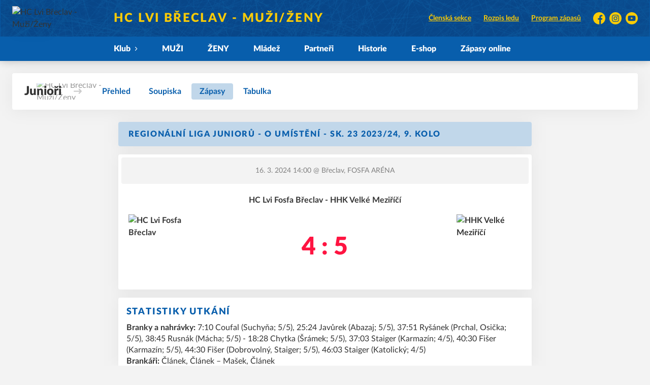

--- FILE ---
content_type: text/css; charset=UTF-8
request_url: https://www.hclvibreclav.cz/styles.css
body_size: 24535
content:
/*! tailwindcss v3.4.3 | MIT License | https://tailwindcss.com*/*,:after,:before{border:0 solid #e5e7eb;box-sizing:border-box}:after,:before{--tw-content:""}:host,html{-webkit-text-size-adjust:100%;font-feature-settings:normal;-webkit-tap-highlight-color:transparent;font-family:ui-sans-serif,system-ui,sans-serif,Apple Color Emoji,Segoe UI Emoji,Segoe UI Symbol,Noto Color Emoji;font-variation-settings:normal;line-height:1.5;-moz-tab-size:4;-o-tab-size:4;tab-size:4}body{line-height:inherit;margin:0}hr{border-top-width:1px;color:inherit;height:0}abbr:where([title]){-webkit-text-decoration:underline dotted;text-decoration:underline dotted}h1,h2,h3,h4,h5,h6{font-size:inherit;font-weight:inherit}a{color:inherit;text-decoration:inherit}b,strong{font-weight:bolder}code,kbd,pre,samp{font-feature-settings:normal;font-family:ui-monospace,SFMono-Regular,Menlo,Monaco,Consolas,Liberation Mono,Courier New,monospace;font-size:1em;font-variation-settings:normal}small{font-size:80%}sub,sup{font-size:75%;line-height:0;position:relative;vertical-align:baseline}sub{bottom:-.25em}sup{top:-.5em}table{border-collapse:collapse;border-color:inherit;text-indent:0}button,input,optgroup,select,textarea{font-feature-settings:inherit;color:inherit;font-family:inherit;font-size:100%;font-variation-settings:inherit;font-weight:inherit;letter-spacing:inherit;line-height:inherit;margin:0;padding:0}button,select{text-transform:none}button,input:where([type=button]),input:where([type=reset]),input:where([type=submit]){-webkit-appearance:button;background-color:transparent;background-image:none}:-moz-focusring{outline:auto}:-moz-ui-invalid{box-shadow:none}progress{vertical-align:baseline}::-webkit-inner-spin-button,::-webkit-outer-spin-button{height:auto}[type=search]{-webkit-appearance:textfield;outline-offset:-2px}::-webkit-search-decoration{-webkit-appearance:none}::-webkit-file-upload-button{-webkit-appearance:button;font:inherit}summary{display:list-item}blockquote,dd,dl,figure,h1,h2,h3,h4,h5,h6,hr,p,pre{margin:0}fieldset{margin:0}fieldset,legend{padding:0}menu,ol,ul{list-style:none;margin:0;padding:0}dialog{padding:0}textarea{resize:vertical}input::-moz-placeholder,textarea::-moz-placeholder{color:#9ca3af;opacity:1}input::placeholder,textarea::placeholder{color:#9ca3af;opacity:1}[role=button],button{cursor:pointer}:disabled{cursor:default}audio,canvas,embed,iframe,img,object,svg,video{display:block;vertical-align:middle}img,video{height:auto;max-width:100%}[hidden]{display:none}[multiple],[type=date],[type=datetime-local],[type=email],[type=month],[type=number],[type=password],[type=search],[type=tel],[type=text],[type=time],[type=url],[type=week],select,textarea{--tw-shadow:0 0 #0000;-webkit-appearance:none;-moz-appearance:none;appearance:none;background-color:#fff;border-color:#6b7280;border-radius:0;border-width:1px;font-size:1rem;line-height:1.5rem;padding:.5rem .75rem}[multiple]:focus,[type=date]:focus,[type=datetime-local]:focus,[type=email]:focus,[type=month]:focus,[type=number]:focus,[type=password]:focus,[type=search]:focus,[type=tel]:focus,[type=text]:focus,[type=time]:focus,[type=url]:focus,[type=week]:focus,select:focus,textarea:focus{--tw-ring-inset:var(--tw-empty,/*!*/ /*!*/);--tw-ring-offset-width:0px;--tw-ring-offset-color:#fff;--tw-ring-color:#2563eb;--tw-ring-offset-shadow:var(--tw-ring-inset) 0 0 0 var(--tw-ring-offset-width) var(--tw-ring-offset-color);--tw-ring-shadow:var(--tw-ring-inset) 0 0 0 calc(1px + var(--tw-ring-offset-width)) var(--tw-ring-color);border-color:#2563eb;box-shadow:var(--tw-ring-offset-shadow),var(--tw-ring-shadow),var(--tw-shadow);outline:2px solid transparent;outline-offset:2px}input::-moz-placeholder,textarea::-moz-placeholder{color:#6b7280;opacity:1}input::placeholder,textarea::placeholder{color:#6b7280;opacity:1}::-webkit-datetime-edit-fields-wrapper{padding:0}::-webkit-date-and-time-value{min-height:1.5em}::-webkit-datetime-edit,::-webkit-datetime-edit-day-field,::-webkit-datetime-edit-hour-field,::-webkit-datetime-edit-meridiem-field,::-webkit-datetime-edit-millisecond-field,::-webkit-datetime-edit-minute-field,::-webkit-datetime-edit-month-field,::-webkit-datetime-edit-second-field,::-webkit-datetime-edit-year-field{padding-bottom:0;padding-top:0}select{background-image:url("data:image/svg+xml;charset=utf-8,%3Csvg xmlns='http://www.w3.org/2000/svg' fill='none' viewBox='0 0 20 20'%3E%3Cpath stroke='%236b7280' stroke-linecap='round' stroke-linejoin='round' stroke-width='1.5' d='m6 8 4 4 4-4'/%3E%3C/svg%3E");background-position:right .5rem center;background-repeat:no-repeat;background-size:1.5em 1.5em;padding-right:2.5rem;-webkit-print-color-adjust:exact;print-color-adjust:exact}[multiple]{background-image:none;background-position:0 0;background-repeat:unset;background-size:initial;padding-right:.75rem;-webkit-print-color-adjust:unset;print-color-adjust:unset}[type=checkbox],[type=radio]{--tw-shadow:0 0 #0000;-webkit-appearance:none;-moz-appearance:none;appearance:none;background-color:#fff;background-origin:border-box;border-color:#6b7280;border-width:1px;color:#2563eb;display:inline-block;flex-shrink:0;height:1rem;padding:0;-webkit-print-color-adjust:exact;print-color-adjust:exact;-webkit-user-select:none;-moz-user-select:none;user-select:none;vertical-align:middle;width:1rem}[type=checkbox]{border-radius:0}[type=radio]{border-radius:100%}[type=checkbox]:focus,[type=radio]:focus{--tw-ring-inset:var(--tw-empty,/*!*/ /*!*/);--tw-ring-offset-width:2px;--tw-ring-offset-color:#fff;--tw-ring-color:#2563eb;--tw-ring-offset-shadow:var(--tw-ring-inset) 0 0 0 var(--tw-ring-offset-width) var(--tw-ring-offset-color);--tw-ring-shadow:var(--tw-ring-inset) 0 0 0 calc(2px + var(--tw-ring-offset-width)) var(--tw-ring-color);box-shadow:var(--tw-ring-offset-shadow),var(--tw-ring-shadow),var(--tw-shadow);outline:2px solid transparent;outline-offset:2px}[type=checkbox]:checked,[type=radio]:checked{background-color:currentColor;background-position:50%;background-repeat:no-repeat;background-size:100% 100%;border-color:transparent}[type=checkbox]:checked{background-image:url("data:image/svg+xml;charset=utf-8,%3Csvg viewBox='0 0 16 16' fill='%23fff' xmlns='http://www.w3.org/2000/svg'%3E%3Cpath d='M12.207 4.793a1 1 0 0 1 0 1.414l-5 5a1 1 0 0 1-1.414 0l-2-2a1 1 0 0 1 1.414-1.414L6.5 9.086l4.293-4.293a1 1 0 0 1 1.414 0z'/%3E%3C/svg%3E")}[type=radio]:checked{background-image:url("data:image/svg+xml;charset=utf-8,%3Csvg viewBox='0 0 16 16' fill='%23fff' xmlns='http://www.w3.org/2000/svg'%3E%3Ccircle cx='8' cy='8' r='3'/%3E%3C/svg%3E")}[type=checkbox]:checked:focus,[type=checkbox]:checked:hover,[type=radio]:checked:focus,[type=radio]:checked:hover{background-color:currentColor;border-color:transparent}[type=checkbox]:indeterminate{background-color:currentColor;background-image:url("data:image/svg+xml;charset=utf-8,%3Csvg xmlns='http://www.w3.org/2000/svg' fill='none' viewBox='0 0 16 16'%3E%3Cpath stroke='%23fff' stroke-linecap='round' stroke-linejoin='round' stroke-width='2' d='M4 8h8'/%3E%3C/svg%3E");background-position:50%;background-repeat:no-repeat;background-size:100% 100%;border-color:transparent}[type=checkbox]:indeterminate:focus,[type=checkbox]:indeterminate:hover{background-color:currentColor;border-color:transparent}[type=file]{background:unset;border-color:inherit;border-radius:0;border-width:0;font-size:unset;line-height:inherit;padding:0}[type=file]:focus{outline:1px solid ButtonText;outline:1px auto -webkit-focus-ring-color}.has-team-color .text-primary{--tw-text-opacity:1;color:rgb(var(--color-team)/var(--tw-text-opacity))}.has-team-color .\!bg-primary,.has-team-color .bg-primary{--tw-bg-opacity:1;background-color:rgb(var(--color-team)/var(--tw-bg-opacity))}.has-team-color .bg-primarylight,.has-team-color .button:not(.button-outline):not(.button-black):not(.button-primarydark){background-color:rgb(var(--color-team)/.2)}.has-team-color .button:not(.button-outline):not(.button-black):not(.button-primarydark):hover{background-color:rgb(var(--color-team)/.25)}.has-team-color.teams-list-item .text-icon{--tw-text-opacity:1;color:rgb(var(--color-team)/var(--tw-text-opacity))}*,:after,:before{--tw-border-spacing-x:0;--tw-border-spacing-y:0;--tw-translate-x:0;--tw-translate-y:0;--tw-rotate:0;--tw-skew-x:0;--tw-skew-y:0;--tw-scale-x:1;--tw-scale-y:1;--tw-pan-x: ;--tw-pan-y: ;--tw-pinch-zoom: ;--tw-scroll-snap-strictness:proximity;--tw-gradient-from-position: ;--tw-gradient-via-position: ;--tw-gradient-to-position: ;--tw-ordinal: ;--tw-slashed-zero: ;--tw-numeric-figure: ;--tw-numeric-spacing: ;--tw-numeric-fraction: ;--tw-ring-inset: ;--tw-ring-offset-width:0px;--tw-ring-offset-color:#fff;--tw-ring-color:rgba(59,130,246,.5);--tw-ring-offset-shadow:0 0 #0000;--tw-ring-shadow:0 0 #0000;--tw-shadow:0 0 #0000;--tw-shadow-colored:0 0 #0000;--tw-blur: ;--tw-brightness: ;--tw-contrast: ;--tw-grayscale: ;--tw-hue-rotate: ;--tw-invert: ;--tw-saturate: ;--tw-sepia: ;--tw-drop-shadow: ;--tw-backdrop-blur: ;--tw-backdrop-brightness: ;--tw-backdrop-contrast: ;--tw-backdrop-grayscale: ;--tw-backdrop-hue-rotate: ;--tw-backdrop-invert: ;--tw-backdrop-opacity: ;--tw-backdrop-saturate: ;--tw-backdrop-sepia: ;--tw-contain-size: ;--tw-contain-layout: ;--tw-contain-paint: ;--tw-contain-style: }::backdrop{--tw-border-spacing-x:0;--tw-border-spacing-y:0;--tw-translate-x:0;--tw-translate-y:0;--tw-rotate:0;--tw-skew-x:0;--tw-skew-y:0;--tw-scale-x:1;--tw-scale-y:1;--tw-pan-x: ;--tw-pan-y: ;--tw-pinch-zoom: ;--tw-scroll-snap-strictness:proximity;--tw-gradient-from-position: ;--tw-gradient-via-position: ;--tw-gradient-to-position: ;--tw-ordinal: ;--tw-slashed-zero: ;--tw-numeric-figure: ;--tw-numeric-spacing: ;--tw-numeric-fraction: ;--tw-ring-inset: ;--tw-ring-offset-width:0px;--tw-ring-offset-color:#fff;--tw-ring-color:rgba(59,130,246,.5);--tw-ring-offset-shadow:0 0 #0000;--tw-ring-shadow:0 0 #0000;--tw-shadow:0 0 #0000;--tw-shadow-colored:0 0 #0000;--tw-blur: ;--tw-brightness: ;--tw-contrast: ;--tw-grayscale: ;--tw-hue-rotate: ;--tw-invert: ;--tw-saturate: ;--tw-sepia: ;--tw-drop-shadow: ;--tw-backdrop-blur: ;--tw-backdrop-brightness: ;--tw-backdrop-contrast: ;--tw-backdrop-grayscale: ;--tw-backdrop-hue-rotate: ;--tw-backdrop-invert: ;--tw-backdrop-opacity: ;--tw-backdrop-saturate: ;--tw-backdrop-sepia: ;--tw-contain-size: ;--tw-contain-layout: ;--tw-contain-paint: ;--tw-contain-style: }.container{width:100%}@media (min-width:370px){.container{max-width:370px}}@media (min-width:480px){.container{max-width:480px}}@media (min-width:640px){.container{max-width:640px}}@media (min-width:768px){.container{max-width:768px}}@media (min-width:1024px){.container{max-width:1024px}}@media (min-width:1280px){.container{max-width:1280px}}@media (min-width:1360px){.container{max-width:1360px}}@media (min-width:1440px){.container{max-width:1440px}}.aspect-h-1{--tw-aspect-h:1}.aspect-h-10{--tw-aspect-h:10}.aspect-h-3{--tw-aspect-h:3}.aspect-h-4{--tw-aspect-h:4}.aspect-h-8{--tw-aspect-h:8}.aspect-h-9{--tw-aspect-h:9}.aspect-w-1{--tw-aspect-w:1;padding-bottom:calc(var(--tw-aspect-h)/var(--tw-aspect-w)*100%);position:relative}.aspect-w-1>*{bottom:0;height:100%;left:0;position:absolute;right:0;top:0;width:100%}.aspect-w-16{--tw-aspect-w:16;padding-bottom:calc(var(--tw-aspect-h)/var(--tw-aspect-w)*100%);position:relative}.aspect-w-16>*{bottom:0;height:100%;left:0;position:absolute;right:0;top:0;width:100%}.aspect-w-4{--tw-aspect-w:4;padding-bottom:calc(var(--tw-aspect-h)/var(--tw-aspect-w)*100%);position:relative}.aspect-w-4>*{bottom:0;height:100%;left:0;position:absolute;right:0;top:0;width:100%}.form-input,.form-multiselect,.form-select,.form-textarea{--tw-shadow:0 0 #0000;-webkit-appearance:none;-moz-appearance:none;appearance:none;background-color:#fff;border-color:#6b7280;border-radius:0;border-width:1px;font-size:1rem;line-height:1.5rem;padding:.5rem .75rem}.form-input:focus,.form-multiselect:focus,.form-select:focus,.form-textarea:focus{--tw-ring-inset:var(--tw-empty,/*!*/ /*!*/);--tw-ring-offset-width:0px;--tw-ring-offset-color:#fff;--tw-ring-color:#2563eb;--tw-ring-offset-shadow:var(--tw-ring-inset) 0 0 0 var(--tw-ring-offset-width) var(--tw-ring-offset-color);--tw-ring-shadow:var(--tw-ring-inset) 0 0 0 calc(1px + var(--tw-ring-offset-width)) var(--tw-ring-color);border-color:#2563eb;box-shadow:var(--tw-ring-offset-shadow),var(--tw-ring-shadow),var(--tw-shadow);outline:2px solid transparent;outline-offset:2px}.form-input::-moz-placeholder,.form-textarea::-moz-placeholder{color:#6b7280;opacity:1}.form-input::placeholder,.form-textarea::placeholder{color:#6b7280;opacity:1}.form-input::-webkit-datetime-edit-fields-wrapper{padding:0}.form-input::-webkit-date-and-time-value{min-height:1.5em}.form-input::-webkit-datetime-edit,.form-input::-webkit-datetime-edit-day-field,.form-input::-webkit-datetime-edit-hour-field,.form-input::-webkit-datetime-edit-meridiem-field,.form-input::-webkit-datetime-edit-millisecond-field,.form-input::-webkit-datetime-edit-minute-field,.form-input::-webkit-datetime-edit-month-field,.form-input::-webkit-datetime-edit-second-field,.form-input::-webkit-datetime-edit-year-field{padding-bottom:0;padding-top:0}.prose{color:var(--tw-prose-body);max-width:65ch}.prose :where([class~=lead]):not(:where([class~=not-prose] *)){color:var(--tw-prose-lead);font-size:1.25em;line-height:1.6;margin-bottom:1.2em;margin-top:1.2em}.prose :where(a):not(:where([class~=not-prose] *)){color:#085eac;font-weight:500;text-decoration:underline}.prose :where(a):not(:where([class~=not-prose] *)):hover{text-decoration:none}.prose :where(a):not(:where([class~=not-prose] *)):active{color:#064781;text-decoration:none}.prose :where(strong):not(:where([class~=not-prose] *)){color:var(--tw-prose-bold);font-weight:600}.prose :where(ol):not(:where([class~=not-prose] *)){list-style-type:decimal;list-style:decimal;margin-bottom:1.25em;margin-top:1.25em;padding-left:1.625em}.prose :where(ol):not(:where([class~=not-prose] *)) ol{list-style-type:lower-latin}.prose :where(ol):not(:where([class~=not-prose] *)) ol ol{list-style-type:lower-roman}.prose :where(ol[type=A]):not(:where([class~=not-prose] *)){list-style-type:upper-alpha}.prose :where(ol[type=a]):not(:where([class~=not-prose] *)){list-style-type:lower-alpha}.prose :where(ol[type=A s]):not(:where([class~=not-prose] *)){list-style-type:upper-alpha}.prose :where(ol[type=a s]):not(:where([class~=not-prose] *)){list-style-type:lower-alpha}.prose :where(ol[type=I]):not(:where([class~=not-prose] *)){list-style-type:upper-roman}.prose :where(ol[type=i]):not(:where([class~=not-prose] *)){list-style-type:lower-roman}.prose :where(ol[type=I s]):not(:where([class~=not-prose] *)){list-style-type:upper-roman}.prose :where(ol[type=i s]):not(:where([class~=not-prose] *)){list-style-type:lower-roman}.prose :where(ol[type="1"]):not(:where([class~=not-prose] *)){list-style-type:decimal}.prose :where(ul):not(:where([class~=not-prose] *)){list-style-type:disc;margin-bottom:1.25em;margin-top:1.25em;padding-left:1.625em}.prose :where(ol>li):not(:where([class~=not-prose] *))::marker{color:var(--tw-prose-counters);font-weight:400}.prose :where(ul>li):not(:where([class~=not-prose] *))::marker{color:var(--tw-prose-bullets)}.prose :where(hr):not(:where([class~=not-prose] *)){border-color:var(--tw-prose-hr);border-top-width:1px;margin-bottom:3em;margin-top:3em}.prose :where(blockquote):not(:where([class~=not-prose] *)){border-left-color:var(--tw-prose-quote-borders);border-left-width:.25rem;color:var(--tw-prose-quotes);font-style:italic;font-weight:500;margin-bottom:1.6em;margin-top:1.6em;padding-left:1em;quotes:"\201C""\201D""\2018""\2019"}.prose :where(blockquote p:first-of-type):not(:where([class~=not-prose] *)):before{content:open-quote}.prose :where(blockquote p:last-of-type):not(:where([class~=not-prose] *)):after{content:close-quote}.prose :where(h1):not(:where([class~=not-prose] *)){color:var(--tw-prose-headings);font-size:2.25em;font-weight:800;line-height:1.1111111;margin-bottom:.8888889em;margin-top:0}.prose :where(h1 strong):not(:where([class~=not-prose] *)){font-weight:900}.prose :where(h2):not(:where([class~=not-prose] *)){color:var(--tw-prose-headings);font-size:1.5em;font-weight:700;line-height:1.3333333;margin-bottom:1em;margin-top:2em}.prose :where(h2 strong):not(:where([class~=not-prose] *)){font-weight:800}.prose :where(h3):not(:where([class~=not-prose] *)){color:var(--tw-prose-headings);font-size:1.25em;font-weight:600;line-height:1.6;margin-bottom:.6em;margin-top:1.6em}.prose :where(h3 strong):not(:where([class~=not-prose] *)){font-weight:700}.prose :where(h4):not(:where([class~=not-prose] *)){color:var(--tw-prose-headings);font-weight:600;line-height:1.5;margin-bottom:.5em;margin-top:1.5em}.prose :where(h4 strong):not(:where([class~=not-prose] *)){font-weight:700}.prose :where(img):not(:where([class~=not-prose] *)){margin-bottom:2em;margin-top:2em}.prose :where(figure>*):not(:where([class~=not-prose] *)){margin-bottom:0;margin-top:0}.prose :where(figcaption):not(:where([class~=not-prose] *)){color:var(--tw-prose-captions);font-size:.875em;line-height:1.4285714;margin-top:.8571429em}.prose :where(code):not(:where([class~=not-prose] *)){color:var(--tw-prose-code);font-size:.875em;font-weight:600}.prose :where(code):not(:where([class~=not-prose] *)):before{content:"`"}.prose :where(code):not(:where([class~=not-prose] *)):after{content:"`"}.prose :where(a code):not(:where([class~=not-prose] *)){color:var(--tw-prose-links)}.prose :where(pre):not(:where([class~=not-prose] *)){background-color:var(--tw-prose-pre-bg);border-radius:.375rem;color:var(--tw-prose-pre-code);font-size:.875em;font-weight:400;line-height:1.7142857;margin-bottom:1.7142857em;margin-top:1.7142857em;overflow-x:auto;padding:.8571429em 1.1428571em}.prose :where(pre code):not(:where([class~=not-prose] *)){background-color:transparent;border-radius:0;border-width:0;color:inherit;font-family:inherit;font-size:inherit;font-weight:inherit;line-height:inherit;padding:0}.prose :where(pre code):not(:where([class~=not-prose] *)):before{content:none}.prose :where(pre code):not(:where([class~=not-prose] *)):after{content:none}.prose :where(table):not(:where([class~=not-prose] *)){font-size:.875em;line-height:1.7142857;margin-bottom:2em;margin-top:2em;table-layout:auto;text-align:left;width:100%}.prose :where(thead):not(:where([class~=not-prose] *)){border-bottom-color:var(--tw-prose-th-borders);border-bottom-width:1px}.prose :where(thead th):not(:where([class~=not-prose] *)){color:var(--tw-prose-headings);font-weight:600;padding-bottom:.5714286em;padding-left:.5714286em;padding-right:.5714286em;vertical-align:bottom}.prose :where(tbody tr):not(:where([class~=not-prose] *)){border-bottom-color:var(--tw-prose-td-borders);border-bottom-width:1px}.prose :where(tbody tr:last-child):not(:where([class~=not-prose] *)){border-bottom-width:0}.prose :where(tbody td):not(:where([class~=not-prose] *)){vertical-align:baseline}.prose :where(tfoot):not(:where([class~=not-prose] *)){border-top-color:var(--tw-prose-th-borders);border-top-width:1px}.prose :where(tfoot td):not(:where([class~=not-prose] *)){vertical-align:top}.prose{--tw-prose-body:#374151;--tw-prose-headings:#111827;--tw-prose-lead:#4b5563;--tw-prose-links:#111827;--tw-prose-bold:#111827;--tw-prose-counters:#6b7280;--tw-prose-bullets:#d1d5db;--tw-prose-hr:#e5e7eb;--tw-prose-quotes:#111827;--tw-prose-quote-borders:#e5e7eb;--tw-prose-captions:#6b7280;--tw-prose-code:#111827;--tw-prose-pre-code:#e5e7eb;--tw-prose-pre-bg:#1f2937;--tw-prose-th-borders:#d1d5db;--tw-prose-td-borders:#e5e7eb;--tw-prose-invert-body:#d1d5db;--tw-prose-invert-headings:#fff;--tw-prose-invert-lead:#9ca3af;--tw-prose-invert-links:#fff;--tw-prose-invert-bold:#fff;--tw-prose-invert-counters:#9ca3af;--tw-prose-invert-bullets:#4b5563;--tw-prose-invert-hr:#374151;--tw-prose-invert-quotes:#f3f4f6;--tw-prose-invert-quote-borders:#374151;--tw-prose-invert-captions:#9ca3af;--tw-prose-invert-code:#fff;--tw-prose-invert-pre-code:#d1d5db;--tw-prose-invert-pre-bg:rgba(0,0,0,.5);--tw-prose-invert-th-borders:#4b5563;--tw-prose-invert-td-borders:#374151;font-size:1rem;line-height:1.75}.prose :where(p):not(:where([class~=not-prose] *)){margin-bottom:1.25em;margin-top:1.25em}.prose :where(video):not(:where([class~=not-prose] *)){margin-bottom:2em;margin-top:2em}.prose :where(figure):not(:where([class~=not-prose] *)){margin-bottom:2em;margin-top:2em}.prose :where(figure):not(:where([class~=not-prose] *)) img{margin:0 auto}.prose :where(h2 code):not(:where([class~=not-prose] *)){font-size:.875em}.prose :where(h3 code):not(:where([class~=not-prose] *)){font-size:.9em}.prose :where(li):not(:where([class~=not-prose] *)){margin-bottom:.5em;margin-top:.5em}.prose :where(ol>li):not(:where([class~=not-prose] *)){padding-left:.375em}.prose :where(ul>li):not(:where([class~=not-prose] *)){padding-left:.375em}.prose :where(.prose>ul>li p):not(:where([class~=not-prose] *)){margin-bottom:.75em;margin-top:.75em}.prose :where(.prose>ul>li>:first-child):not(:where([class~=not-prose] *)){margin-top:1.25em}.prose :where(.prose>ul>li>:last-child):not(:where([class~=not-prose] *)){margin-bottom:1.25em}.prose :where(.prose>ol>li>:first-child):not(:where([class~=not-prose] *)){margin-top:1.25em}.prose :where(.prose>ol>li>:last-child):not(:where([class~=not-prose] *)){margin-bottom:1.25em}.prose :where(ul ul,ul ol,ol ul,ol ol):not(:where([class~=not-prose] *)){margin-bottom:.75em;margin-top:.75em}.prose :where(hr+*):not(:where([class~=not-prose] *)){margin-top:0}.prose :where(h2+*):not(:where([class~=not-prose] *)){margin-top:0}.prose :where(h3+*):not(:where([class~=not-prose] *)){margin-top:0}.prose :where(h4+*):not(:where([class~=not-prose] *)){margin-top:0}.prose :where(thead th:first-child):not(:where([class~=not-prose] *)){padding-left:0}.prose :where(thead th:last-child):not(:where([class~=not-prose] *)){padding-right:0}.prose :where(tbody td,tfoot td):not(:where([class~=not-prose] *)){padding:.5714286em}.prose :where(tbody td:first-child,tfoot td:first-child):not(:where([class~=not-prose] *)){padding-left:0}.prose :where(tbody td:last-child,tfoot td:last-child):not(:where([class~=not-prose] *)){padding-right:0}.prose :where(.prose>:first-child):not(:where([class~=not-prose] *)){margin-top:0}.prose :where(.prose>:last-child):not(:where([class~=not-prose] *)){margin-bottom:0}.prose-sm :where(.prose>ul>li p):not(:where([class~=not-prose] *)){margin-bottom:.5714286em;margin-top:.5714286em}.prose-sm :where(.prose>ul>li>:first-child):not(:where([class~=not-prose] *)){margin-top:1.1428571em}.prose-sm :where(.prose>ul>li>:last-child):not(:where([class~=not-prose] *)){margin-bottom:1.1428571em}.prose-sm :where(.prose>ol>li>:first-child):not(:where([class~=not-prose] *)){margin-top:1.1428571em}.prose-sm :where(.prose>ol>li>:last-child):not(:where([class~=not-prose] *)){margin-bottom:1.1428571em}.prose-sm :where(.prose>:first-child):not(:where([class~=not-prose] *)){margin-top:0}.prose-sm :where(.prose>:last-child):not(:where([class~=not-prose] *)){margin-bottom:0}.prose-base :where(.prose>ul>li p):not(:where([class~=not-prose] *)){margin-bottom:.75em;margin-top:.75em}.prose-base :where(.prose>ul>li>:first-child):not(:where([class~=not-prose] *)){margin-top:1.25em}.prose-base :where(.prose>ul>li>:last-child):not(:where([class~=not-prose] *)){margin-bottom:1.25em}.prose-base :where(.prose>ol>li>:first-child):not(:where([class~=not-prose] *)){margin-top:1.25em}.prose-base :where(.prose>ol>li>:last-child):not(:where([class~=not-prose] *)){margin-bottom:1.25em}.prose-base :where(.prose>:first-child):not(:where([class~=not-prose] *)){margin-top:0}.prose-base :where(.prose>:last-child):not(:where([class~=not-prose] *)){margin-bottom:0}.prose-lg :where(.prose>ul>li p):not(:where([class~=not-prose] *)){margin-bottom:.8888889em;margin-top:.8888889em}.prose-lg :where(.prose>ul>li>:first-child):not(:where([class~=not-prose] *)){margin-top:1.3333333em}.prose-lg :where(.prose>ul>li>:last-child):not(:where([class~=not-prose] *)){margin-bottom:1.3333333em}.prose-lg :where(.prose>ol>li>:first-child):not(:where([class~=not-prose] *)){margin-top:1.3333333em}.prose-lg :where(.prose>ol>li>:last-child):not(:where([class~=not-prose] *)){margin-bottom:1.3333333em}.prose-lg :where(.prose>:first-child):not(:where([class~=not-prose] *)){margin-top:0}.prose-lg :where(.prose>:last-child):not(:where([class~=not-prose] *)){margin-bottom:0}.prose-xl :where(.prose>ul>li p):not(:where([class~=not-prose] *)){margin-bottom:.8em;margin-top:.8em}.prose-xl :where(.prose>ul>li>:first-child):not(:where([class~=not-prose] *)){margin-top:1.2em}.prose-xl :where(.prose>ul>li>:last-child):not(:where([class~=not-prose] *)){margin-bottom:1.2em}.prose-xl :where(.prose>ol>li>:first-child):not(:where([class~=not-prose] *)){margin-top:1.2em}.prose-xl :where(.prose>ol>li>:last-child):not(:where([class~=not-prose] *)){margin-bottom:1.2em}.prose-xl :where(.prose>:first-child):not(:where([class~=not-prose] *)){margin-top:0}.prose-xl :where(.prose>:last-child):not(:where([class~=not-prose] *)){margin-bottom:0}.prose-2xl :where(.prose>ul>li p):not(:where([class~=not-prose] *)){margin-bottom:.8333333em;margin-top:.8333333em}.prose-2xl :where(.prose>ul>li>:first-child):not(:where([class~=not-prose] *)){margin-top:1.3333333em}.prose-2xl :where(.prose>ul>li>:last-child):not(:where([class~=not-prose] *)){margin-bottom:1.3333333em}.prose-2xl :where(.prose>ol>li>:first-child):not(:where([class~=not-prose] *)){margin-top:1.3333333em}.prose-2xl :where(.prose>ol>li>:last-child):not(:where([class~=not-prose] *)){margin-bottom:1.3333333em}.prose-2xl :where(.prose>:first-child):not(:where([class~=not-prose] *)){margin-top:0}.prose-2xl :where(.prose>:last-child):not(:where([class~=not-prose] *)){margin-bottom:0}.debug-screens:before{background-color:#000;bottom:0;box-shadow:0 0 0 1px #fff;color:#fff;content:"screen: _";font-family:sans-serif;font-size:12px;line-height:1;padding:.3333333em .5em;position:fixed;right:0;z-index:2147483647}@media (min-width:370px){.debug-screens:before{content:"screen: 2xs"}}@media (min-width:480px){.debug-screens:before{content:"screen: xs"}}@media (min-width:640px){.debug-screens:before{content:"screen: sm"}}@media (min-width:768px){.debug-screens:before{content:"screen: md"}}@media (min-width:1024px){.debug-screens:before{content:"screen: lg"}}@media (min-width:1280px){.debug-screens:before{content:"screen: xl"}}@media (min-width:1360px){.debug-screens:before{content:"screen: 2xl"}}@media (min-width:1440px){.debug-screens:before{content:"screen: 3xl"}}.sr-only{clip:rect(0,0,0,0);border-width:0;height:1px;margin:-1px;overflow:hidden;padding:0;position:absolute;white-space:nowrap;width:1px}.pointer-events-none{pointer-events:none}.pointer-events-auto{pointer-events:auto}.visible{visibility:visible}.invisible{visibility:hidden}.static{position:static}.fixed{position:fixed}.\!absolute{position:absolute!important}.absolute{position:absolute}.relative{position:relative}.sticky{position:sticky}.\!inset-0{inset:0!important}.inset-0{inset:0}.inset-6{inset:1.5rem}.-bottom-1{bottom:-.25rem}.-right-2{right:-.5rem}.bottom-0{bottom:0}.bottom-2{bottom:.5rem}.bottom-4{bottom:1rem}.left-0{left:0}.left-1\/2{left:50%}.left-2{left:.5rem}.left-2\.5{left:.625rem}.left-3{left:.75rem}.left-4{left:1rem}.left-\[-3px\]{left:-3px}.right-0{right:0}.right-2{right:.5rem}.right-2\.5{right:.625rem}.right-3{right:.75rem}.right-4{right:1rem}.top-0{top:0}.top-1{top:.25rem}.top-1\/2{top:50%}.top-2{top:.5rem}.top-2\.5{top:.625rem}.top-3{top:.75rem}.top-4{top:1rem}.top-\[-2px\]{top:-2px}.top-\[-70px\]{top:-70px}.top-auto{top:auto}.top-full{top:100%}.-z-10{z-index:-10}.z-0{z-index:0}.z-10{z-index:10}.z-20{z-index:20}.z-30{z-index:30}.z-40{z-index:40}.z-50{z-index:50}.order-1{order:1}.order-2{order:2}.order-3{order:3}.order-\[10\]{order:10}.col-span-12{grid-column:span 12/span 12}.col-span-full{grid-column:1/-1}.col-start-1{grid-column-start:1}.col-end-13{grid-column-end:13}.float-left{float:left}.\!m-0{margin:0!important}.\!m-1{margin:.25rem!important}.\!m-1\.5{margin:.375rem!important}.-m-1{margin:-.25rem}.-m-1\.5{margin:-.375rem}.m-0{margin:0}.m-2{margin:.5rem}.m-2\.5{margin:.625rem}.m-4{margin:1rem}.-mx-2{margin-left:-.5rem;margin-right:-.5rem}.-mx-2\.5{margin-left:-.625rem;margin-right:-.625rem}.-mx-3{margin-left:-.75rem;margin-right:-.75rem}.-mx-3\.5{margin-left:-.875rem;margin-right:-.875rem}.-my-1{margin-bottom:-.25rem;margin-top:-.25rem}.-my-1\.5{margin-bottom:-.375rem;margin-top:-.375rem}.-my-2{margin-bottom:-.5rem;margin-top:-.5rem}.-my-5{margin-bottom:-1.25rem;margin-top:-1.25rem}.mx-1{margin-left:.25rem;margin-right:.25rem}.mx-2{margin-left:.5rem;margin-right:.5rem}.mx-2\.5{margin-left:.625rem;margin-right:.625rem}.mx-4{margin-left:1rem;margin-right:1rem}.mx-6{margin-left:1.5rem;margin-right:1.5rem}.mx-auto{margin-left:auto;margin-right:auto}.my-0{margin-bottom:0;margin-top:0}.my-0\.5{margin-bottom:.125rem;margin-top:.125rem}.my-1{margin-bottom:.25rem;margin-top:.25rem}.my-2{margin-bottom:.5rem;margin-top:.5rem}.my-2\.5{margin-bottom:.625rem;margin-top:.625rem}.my-4{margin-bottom:1rem;margin-top:1rem}.my-6{margin-bottom:1.5rem;margin-top:1.5rem}.\!mt-0{margin-top:0!important}.\!mt-10{margin-top:2.5rem!important}.-mb-1{margin-bottom:-.25rem}.-mb-1\.5{margin-bottom:-.375rem}.-mb-2{margin-bottom:-.5rem}.-mb-3{margin-bottom:-.75rem}.-mb-3\.5{margin-bottom:-.875rem}.-mb-4{margin-bottom:-1rem}.-mb-6{margin-bottom:-1.5rem}.-ml-2{margin-left:-.5rem}.-ml-4{margin-left:-1rem}.-mr-1{margin-right:-.25rem}.-mr-2{margin-right:-.5rem}.-mr-2\.5{margin-right:-.625rem}.-mt-0{margin-top:0}.-mt-0\.5{margin-top:-.125rem}.-mt-10{margin-top:-2.5rem}.-mt-2{margin-top:-.5rem}.-mt-3{margin-top:-.75rem}.-mt-3\.5{margin-top:-.875rem}.-mt-4{margin-top:-1rem}.-mt-8{margin-top:-2rem}.mb-0{margin-bottom:0}.mb-0\.5{margin-bottom:.125rem}.mb-1{margin-bottom:.25rem}.mb-1\.5{margin-bottom:.375rem}.mb-10{margin-bottom:2.5rem}.mb-2{margin-bottom:.5rem}.mb-3{margin-bottom:.75rem}.mb-4{margin-bottom:1rem}.mb-6{margin-bottom:1.5rem}.mb-8{margin-bottom:2rem}.ml-0{margin-left:0}.ml-0\.5{margin-left:.125rem}.ml-1{margin-left:.25rem}.ml-12{margin-left:3rem}.ml-2{margin-left:.5rem}.ml-3{margin-left:.75rem}.ml-4{margin-left:1rem}.ml-5{margin-left:1.25rem}.mr-1{margin-right:.25rem}.mr-2{margin-right:.5rem}.mr-3{margin-right:.75rem}.mr-4{margin-right:1rem}.mt-0{margin-top:0}.mt-0\.5{margin-top:.125rem}.mt-1{margin-top:.25rem}.mt-10{margin-top:2.5rem}.mt-2{margin-top:.5rem}.mt-2\.5{margin-top:.625rem}.mt-3{margin-top:.75rem}.mt-4{margin-top:1rem}.mt-5{margin-top:1.25rem}.mt-6{margin-top:1.5rem}.mt-8{margin-top:2rem}.mt-\[18px\]{margin-top:18px}.mt-px{margin-top:1px}.line-clamp-1{-webkit-line-clamp:1}.line-clamp-1,.line-clamp-2{-webkit-box-orient:vertical;display:-webkit-box;overflow:hidden}.line-clamp-2{-webkit-line-clamp:2}.line-clamp-3{-webkit-line-clamp:3}.line-clamp-3,.line-clamp-6{-webkit-box-orient:vertical;display:-webkit-box;overflow:hidden}.line-clamp-6{-webkit-line-clamp:6}.\!block{display:block!important}.block{display:block}.inline-block{display:inline-block}.inline{display:inline}.flex{display:flex}.inline-flex{display:inline-flex}.table{display:table}.grid{display:grid}.contents{display:contents}.\!hidden{display:none!important}.hidden{display:none}.aspect-4\/3{aspect-ratio:4/3}.aspect-square{aspect-ratio:1/1}.aspect-video{aspect-ratio:16/9}.\!size-full{height:100%!important;width:100%!important}.size-12{height:3rem;width:3rem}.size-14{height:3.5rem;width:3.5rem}.size-2{height:.5rem;width:.5rem}.size-20{height:5rem;width:5rem}.size-24{height:6rem;width:6rem}.size-3{height:.75rem;width:.75rem}.size-36{height:9rem;width:9rem}.size-4{height:1rem;width:1rem}.size-6{height:1.5rem;width:1.5rem}.size-8{height:2rem;width:2rem}.size-fit{height:-moz-fit-content;height:fit-content;width:-moz-fit-content;width:fit-content}.size-full{height:100%;width:100%}.h-0{height:0}.h-0\.5{height:.125rem}.h-1{height:.25rem}.h-10{height:2.5rem}.h-12{height:3rem}.h-14{height:3.5rem}.h-16{height:4rem}.h-2{height:.5rem}.h-2\/3{height:66.666667%}.h-20{height:5rem}.h-24{height:6rem}.h-3{height:.75rem}.h-32{height:8rem}.h-4{height:1rem}.h-5{height:1.25rem}.h-56{height:14rem}.h-6{height:1.5rem}.h-8{height:2rem}.h-80{height:20rem}.h-\[120px\]{height:120px}.h-\[200\%\]{height:200%}.h-\[3px\]{height:3px}.h-\[75\%\]{height:75%}.h-auto{height:auto}.h-fit{height:-moz-fit-content;height:fit-content}.h-full{height:100%}.h-px{height:1px}.\!max-h-40{max-height:10rem!important}.\!max-h-64{max-height:16rem!important}.max-h-\[130px\]{max-height:130px}.max-h-\[90px\]{max-height:90px}.max-h-full{max-height:100%}.max-h-screen{max-height:100vh}.min-h-36{min-height:9rem}.min-h-\[120px\]{min-height:120px}.min-h-\[1px\]{min-height:1px}.min-h-\[200px\]{min-height:200px}.min-h-\[270px\]{min-height:270px}.min-h-\[360px\]{min-height:360px}.min-h-\[80\%\]{min-height:80%}.min-h-full{min-height:100%}.\!w-auto{width:auto!important}.w-0{width:0}.w-0\.5{width:.125rem}.w-1{width:.25rem}.w-1\.5{width:.375rem}.w-1\/2{width:50%}.w-1\/3{width:33.333333%}.w-1\/4{width:25%}.w-10{width:2.5rem}.w-11\/12{width:91.666667%}.w-12{width:3rem}.w-14{width:3.5rem}.w-16{width:4rem}.w-2{width:.5rem}.w-20{width:5rem}.w-24{width:6rem}.w-3{width:.75rem}.w-32{width:8rem}.w-4{width:1rem}.w-5{width:1.25rem}.w-5\/6{width:83.333333%}.w-52{width:13rem}.w-56{width:14rem}.w-6{width:1.5rem}.w-8{width:2rem}.w-\[120px\]{width:120px}.w-\[124px\]{width:124px}.w-\[136px\]{width:136px}.w-\[75\%\]{width:75%}.w-auto{width:auto}.w-fit{width:-moz-fit-content;width:fit-content}.w-full{width:100%}.w-px{width:1px}.w-screen{width:100vw}.min-w-\[1\.1rem\]{min-width:1.1rem}.min-w-\[13rem\]{min-width:13rem}.min-w-\[1px\]{min-width:1px}.min-w-\[48px\]{min-width:48px}.max-w-96{max-width:24rem}.max-w-\[120px\]{max-width:120px}.max-w-\[130px\]{max-width:130px}.max-w-\[160px\]{max-width:160px}.max-w-\[220px\]{max-width:220px}.max-w-\[256px\]{max-width:256px}.max-w-\[260px\]{max-width:260px}.max-w-\[400px\]{max-width:400px}.max-w-\[64px\]{max-width:64px}.max-w-\[90px\]{max-width:90px}.max-w-full{max-width:100%}.max-w-md{max-width:28rem}.max-w-narrow{max-width:760px}.max-w-screen-3xl{max-width:1440px}.max-w-screen-lg{max-width:1024px}.max-w-screen-md{max-width:768px}.max-w-screen-xl{max-width:1280px}.max-w-sm{max-width:24rem}.max-w-xs{max-width:20rem}.flex-1{flex:1 1 0%}.flex-none{flex:none}.flex-shrink-0,.shrink-0{flex-shrink:0}.origin-bottom{transform-origin:bottom}.origin-bottom-left{transform-origin:bottom left}.origin-center{transform-origin:center}.origin-left{transform-origin:left}.-translate-x-1\/2{--tw-translate-x:-50%}.-translate-x-1\/2,.-translate-y-1\/2{transform:translate(var(--tw-translate-x),var(--tw-translate-y)) rotate(var(--tw-rotate)) skewX(var(--tw-skew-x)) skewY(var(--tw-skew-y)) scaleX(var(--tw-scale-x)) scaleY(var(--tw-scale-y))}.-translate-y-1\/2{--tw-translate-y:-50%}.translate-x-0{--tw-translate-x:0px}.translate-x-0,.translate-x-10{transform:translate(var(--tw-translate-x),var(--tw-translate-y)) rotate(var(--tw-rotate)) skewX(var(--tw-skew-x)) skewY(var(--tw-skew-y)) scaleX(var(--tw-scale-x)) scaleY(var(--tw-scale-y))}.translate-x-10{--tw-translate-x:2.5rem}.translate-x-full{--tw-translate-x:100%}.translate-x-full,.translate-y-0{transform:translate(var(--tw-translate-x),var(--tw-translate-y)) rotate(var(--tw-rotate)) skewX(var(--tw-skew-x)) skewY(var(--tw-skew-y)) scaleX(var(--tw-scale-x)) scaleY(var(--tw-scale-y))}.translate-y-0{--tw-translate-y:0px}.translate-y-1\/2{--tw-translate-y:50%}.translate-y-1\/2,.translate-y-4{transform:translate(var(--tw-translate-x),var(--tw-translate-y)) rotate(var(--tw-rotate)) skewX(var(--tw-skew-x)) skewY(var(--tw-skew-y)) scaleX(var(--tw-scale-x)) scaleY(var(--tw-scale-y))}.translate-y-4{--tw-translate-y:1rem}.-rotate-90{--tw-rotate:-90deg}.-rotate-90,.rotate-0{transform:translate(var(--tw-translate-x),var(--tw-translate-y)) rotate(var(--tw-rotate)) skewX(var(--tw-skew-x)) skewY(var(--tw-skew-y)) scaleX(var(--tw-scale-x)) scaleY(var(--tw-scale-y))}.rotate-0{--tw-rotate:0deg}.rotate-180{--tw-rotate:180deg}.rotate-180,.rotate-90{transform:translate(var(--tw-translate-x),var(--tw-translate-y)) rotate(var(--tw-rotate)) skewX(var(--tw-skew-x)) skewY(var(--tw-skew-y)) scaleX(var(--tw-scale-x)) scaleY(var(--tw-scale-y))}.rotate-90{--tw-rotate:90deg}.rotate-\[135deg\]{--tw-rotate:135deg}.rotate-\[135deg\],.scale-100{transform:translate(var(--tw-translate-x),var(--tw-translate-y)) rotate(var(--tw-rotate)) skewX(var(--tw-skew-x)) skewY(var(--tw-skew-y)) scaleX(var(--tw-scale-x)) scaleY(var(--tw-scale-y))}.scale-100{--tw-scale-x:1;--tw-scale-y:1}.scale-125{--tw-scale-x:1.25;--tw-scale-y:1.25}.scale-125,.scale-150{transform:translate(var(--tw-translate-x),var(--tw-translate-y)) rotate(var(--tw-rotate)) skewX(var(--tw-skew-x)) skewY(var(--tw-skew-y)) scaleX(var(--tw-scale-x)) scaleY(var(--tw-scale-y))}.scale-150{--tw-scale-x:1.5;--tw-scale-y:1.5}.scale-95,.scale-\[\.95\]{--tw-scale-x:.95;--tw-scale-y:.95}.scale-95,.scale-\[1\.01\],.scale-\[\.95\]{transform:translate(var(--tw-translate-x),var(--tw-translate-y)) rotate(var(--tw-rotate)) skewX(var(--tw-skew-x)) skewY(var(--tw-skew-y)) scaleX(var(--tw-scale-x)) scaleY(var(--tw-scale-y))}.scale-\[1\.01\]{--tw-scale-x:1.01;--tw-scale-y:1.01}.scale-\[1\.15\]{--tw-scale-x:1.15;--tw-scale-y:1.15;transform:translate(var(--tw-translate-x),var(--tw-translate-y)) rotate(var(--tw-rotate)) skewX(var(--tw-skew-x)) skewY(var(--tw-skew-y)) scaleX(var(--tw-scale-x)) scaleY(var(--tw-scale-y))}.-scale-x-100,.scale-x-\[-1\]{--tw-scale-x:-1}.-scale-x-100,.scale-x-\[-1\],.scale-y-0{transform:translate(var(--tw-translate-x),var(--tw-translate-y)) rotate(var(--tw-rotate)) skewX(var(--tw-skew-x)) skewY(var(--tw-skew-y)) scaleX(var(--tw-scale-x)) scaleY(var(--tw-scale-y))}.scale-y-0{--tw-scale-y:0}.scale-y-100{--tw-scale-y:1}.scale-y-100,.transform{transform:translate(var(--tw-translate-x),var(--tw-translate-y)) rotate(var(--tw-rotate)) skewX(var(--tw-skew-x)) skewY(var(--tw-skew-y)) scaleX(var(--tw-scale-x)) scaleY(var(--tw-scale-y))}.transform-gpu{transform:translate3d(var(--tw-translate-x),var(--tw-translate-y),0) rotate(var(--tw-rotate)) skewX(var(--tw-skew-x)) skewY(var(--tw-skew-y)) scaleX(var(--tw-scale-x)) scaleY(var(--tw-scale-y))}.cursor-pointer{cursor:pointer}.resize{resize:both}.grid-cols-1{grid-template-columns:repeat(1,minmax(0,1fr))}.grid-cols-2{grid-template-columns:repeat(2,minmax(0,1fr))}.grid-cols-3{grid-template-columns:repeat(3,minmax(0,1fr))}.grid-cols-4{grid-template-columns:repeat(4,minmax(0,1fr))}.grid-cols-8{grid-template-columns:repeat(8,minmax(0,1fr))}.flex-row{flex-direction:row}.flex-row-reverse{flex-direction:row-reverse}.flex-col{flex-direction:column}.flex-wrap{flex-wrap:wrap}.items-start{align-items:flex-start}.items-end{align-items:flex-end}.items-center{align-items:center}.justify-start{justify-content:flex-start}.justify-end{justify-content:flex-end}.justify-center{justify-content:center}.justify-between{justify-content:space-between}.justify-around{justify-content:space-around}.justify-stretch{justify-content:stretch}.gap-0{gap:0}.gap-0\.5{gap:.125rem}.gap-1{gap:.25rem}.gap-1\.5{gap:.375rem}.gap-2{gap:.5rem}.gap-2\.5{gap:.625rem}.gap-3{gap:.75rem}.gap-4{gap:1rem}.gap-5{gap:1.25rem}.gap-6{gap:1.5rem}.gap-px{gap:1px}.gap-x-1{-moz-column-gap:.25rem;column-gap:.25rem}.gap-x-2{-moz-column-gap:.5rem;column-gap:.5rem}.gap-x-4{-moz-column-gap:1rem;column-gap:1rem}.gap-x-6{-moz-column-gap:1.5rem;column-gap:1.5rem}.gap-y-1{row-gap:.25rem}.gap-y-2{row-gap:.5rem}.gap-y-3{row-gap:.75rem}.gap-y-4{row-gap:1rem}.space-x-1>:not([hidden])~:not([hidden]){--tw-space-x-reverse:0;margin-left:calc(.25rem*(1 - var(--tw-space-x-reverse)));margin-right:calc(.25rem*var(--tw-space-x-reverse))}.space-x-1\.5>:not([hidden])~:not([hidden]){--tw-space-x-reverse:0;margin-left:calc(.375rem*(1 - var(--tw-space-x-reverse)));margin-right:calc(.375rem*var(--tw-space-x-reverse))}.space-x-2>:not([hidden])~:not([hidden]){--tw-space-x-reverse:0;margin-left:calc(.5rem*(1 - var(--tw-space-x-reverse)));margin-right:calc(.5rem*var(--tw-space-x-reverse))}.space-x-3>:not([hidden])~:not([hidden]){--tw-space-x-reverse:0;margin-left:calc(.75rem*(1 - var(--tw-space-x-reverse)));margin-right:calc(.75rem*var(--tw-space-x-reverse))}.space-x-4>:not([hidden])~:not([hidden]){--tw-space-x-reverse:0;margin-left:calc(1rem*(1 - var(--tw-space-x-reverse)));margin-right:calc(1rem*var(--tw-space-x-reverse))}.space-x-6>:not([hidden])~:not([hidden]){--tw-space-x-reverse:0;margin-left:calc(1.5rem*(1 - var(--tw-space-x-reverse)));margin-right:calc(1.5rem*var(--tw-space-x-reverse))}.space-x-px>:not([hidden])~:not([hidden]){--tw-space-x-reverse:0;margin-left:calc(1px*(1 - var(--tw-space-x-reverse)));margin-right:calc(1px*var(--tw-space-x-reverse))}.space-y-0>:not([hidden])~:not([hidden]){--tw-space-y-reverse:0;margin-bottom:calc(0px*var(--tw-space-y-reverse));margin-top:calc(0px*(1 - var(--tw-space-y-reverse)))}.space-y-0\.5>:not([hidden])~:not([hidden]){--tw-space-y-reverse:0;margin-bottom:calc(.125rem*var(--tw-space-y-reverse));margin-top:calc(.125rem*(1 - var(--tw-space-y-reverse)))}.space-y-1>:not([hidden])~:not([hidden]){--tw-space-y-reverse:0;margin-bottom:calc(.25rem*var(--tw-space-y-reverse));margin-top:calc(.25rem*(1 - var(--tw-space-y-reverse)))}.space-y-1\.5>:not([hidden])~:not([hidden]){--tw-space-y-reverse:0;margin-bottom:calc(.375rem*var(--tw-space-y-reverse));margin-top:calc(.375rem*(1 - var(--tw-space-y-reverse)))}.space-y-10>:not([hidden])~:not([hidden]){--tw-space-y-reverse:0;margin-bottom:calc(2.5rem*var(--tw-space-y-reverse));margin-top:calc(2.5rem*(1 - var(--tw-space-y-reverse)))}.space-y-2>:not([hidden])~:not([hidden]){--tw-space-y-reverse:0;margin-bottom:calc(.5rem*var(--tw-space-y-reverse));margin-top:calc(.5rem*(1 - var(--tw-space-y-reverse)))}.space-y-2\.5>:not([hidden])~:not([hidden]){--tw-space-y-reverse:0;margin-bottom:calc(.625rem*var(--tw-space-y-reverse));margin-top:calc(.625rem*(1 - var(--tw-space-y-reverse)))}.space-y-3>:not([hidden])~:not([hidden]){--tw-space-y-reverse:0;margin-bottom:calc(.75rem*var(--tw-space-y-reverse));margin-top:calc(.75rem*(1 - var(--tw-space-y-reverse)))}.space-y-4>:not([hidden])~:not([hidden]){--tw-space-y-reverse:0;margin-bottom:calc(1rem*var(--tw-space-y-reverse));margin-top:calc(1rem*(1 - var(--tw-space-y-reverse)))}.space-y-5>:not([hidden])~:not([hidden]){--tw-space-y-reverse:0;margin-bottom:calc(1.25rem*var(--tw-space-y-reverse));margin-top:calc(1.25rem*(1 - var(--tw-space-y-reverse)))}.space-y-6>:not([hidden])~:not([hidden]){--tw-space-y-reverse:0;margin-bottom:calc(1.5rem*var(--tw-space-y-reverse));margin-top:calc(1.5rem*(1 - var(--tw-space-y-reverse)))}.divide-x>:not([hidden])~:not([hidden]){--tw-divide-x-reverse:0;border-left-width:calc(1px*(1 - var(--tw-divide-x-reverse)));border-right-width:calc(1px*var(--tw-divide-x-reverse))}.divide-x-2>:not([hidden])~:not([hidden]){--tw-divide-x-reverse:0;border-left-width:calc(2px*(1 - var(--tw-divide-x-reverse)));border-right-width:calc(2px*var(--tw-divide-x-reverse))}.divide-y>:not([hidden])~:not([hidden]){--tw-divide-y-reverse:0;border-bottom-width:calc(1px*var(--tw-divide-y-reverse));border-top-width:calc(1px*(1 - var(--tw-divide-y-reverse)))}.divide-solid>:not([hidden])~:not([hidden]){border-style:solid}.divide-dashed>:not([hidden])~:not([hidden]){border-style:dashed}.divide-black\/30>:not([hidden])~:not([hidden]){border-color:rgba(51,51,51,.3)}.divide-gray-200>:not([hidden])~:not([hidden]){--tw-divide-opacity:1;border-color:rgb(229 231 235/var(--tw-divide-opacity))}.divide-neutral>:not([hidden])~:not([hidden]){--tw-divide-opacity:1;border-color:rgb(243 243 243/var(--tw-divide-opacity))}.divide-primary\/10>:not([hidden])~:not([hidden]){border-color:rgba(8,94,172,.1)}.self-start{align-self:flex-start}.self-stretch{align-self:stretch}.justify-self-stretch{justify-self:stretch}.overflow-auto{overflow:auto}.overflow-hidden{overflow:hidden}.overflow-clip{overflow:clip}.\!overflow-visible{overflow:visible!important}.overflow-x-auto{overflow-x:auto}.overflow-y-auto{overflow-y:auto}.overflow-x-hidden{overflow-x:hidden}.overflow-y-hidden{overflow-y:hidden}.truncate{overflow:hidden;text-overflow:ellipsis}.truncate,.whitespace-nowrap{white-space:nowrap}.whitespace-pre{white-space:pre}.\!rounded-none{border-radius:0!important}.rounded{border-radius:4px}.rounded-avatar,.rounded-full{border-radius:9999px}.rounded-lg{border-radius:.5rem}.rounded-md{border-radius:.375rem}.rounded-sm{border-radius:.125rem}.rounded-xl{border-radius:.75rem}.rounded-b{border-bottom-left-radius:4px;border-bottom-right-radius:4px}.rounded-b-none{border-bottom-left-radius:0;border-bottom-right-radius:0}.rounded-t{border-top-left-radius:4px;border-top-right-radius:4px}.rounded-bl{border-bottom-left-radius:4px}.rounded-tl{border-top-left-radius:4px}.border-0{border-width:0}.border-b{border-bottom-width:1px}.border-b-4{border-bottom-width:4px}.border-l{border-left-width:1px}.border-t{border-top-width:1px}.border-t-2{border-top-width:2px}.border-solid{border-style:solid}.border-black\/10{border-color:rgba(51,51,51,.1)}.border-black\/5{border-color:rgba(51,51,51,.05)}.border-neutral{--tw-border-opacity:1;border-color:rgb(243 243 243/var(--tw-border-opacity))}.border-neutral\/50{border-color:hsla(0,0%,95%,.5)}.border-primary{--tw-border-opacity:1;border-color:rgb(8 94 172/var(--tw-border-opacity))}.border-transparent{border-color:transparent}.border-white{--tw-border-opacity:1;border-color:rgb(255 255 255/var(--tw-border-opacity))}.border-white\/30{border-color:hsla(0,0%,100%,.3)}.border-b-neutral{--tw-border-opacity:1;border-bottom-color:rgb(243 243 243/var(--tw-border-opacity))}.border-t-dark\/50{border-top-color:hsla(0,0%,50%,.5)}.border-t-neutral{--tw-border-opacity:1;border-top-color:rgb(243 243 243/var(--tw-border-opacity))}.border-t-primary{--tw-border-opacity:1;border-top-color:rgb(8 94 172/var(--tw-border-opacity))}.border-t-transparent{border-top-color:transparent}.border-opacity-20{--tw-border-opacity:0.2}.border-opacity-50{--tw-border-opacity:0.5}.\!bg-primary{background-color:rgb(8 94 172/var(--tw-bg-opacity))!important}.\!bg-primary,.\!bg-white{--tw-bg-opacity:1!important}.\!bg-white{background-color:rgb(255 255 255/var(--tw-bg-opacity))!important}.bg-amber-200{--tw-bg-opacity:1;background-color:rgb(253 230 138/var(--tw-bg-opacity))}.bg-amber-50{--tw-bg-opacity:1;background-color:rgb(255 251 235/var(--tw-bg-opacity))}.bg-black{--tw-bg-opacity:1;background-color:rgb(51 51 51/var(--tw-bg-opacity))}.bg-black\/10{background-color:rgba(51,51,51,.1)}.bg-black\/25{background-color:rgba(51,51,51,.25)}.bg-black\/5{background-color:rgba(51,51,51,.05)}.bg-black\/50{background-color:rgba(51,51,51,.5)}.bg-black\/80{background-color:rgba(51,51,51,.8)}.bg-blue-50{--tw-bg-opacity:1;background-color:rgb(239 246 255/var(--tw-bg-opacity))}.bg-current{background-color:currentColor}.bg-emerald-50{--tw-bg-opacity:1;background-color:rgb(236 253 245/var(--tw-bg-opacity))}.bg-footerbg{--tw-bg-opacity:1;background-color:rgb(8 94 172/var(--tw-bg-opacity))}.bg-gray-100{--tw-bg-opacity:1;background-color:rgb(243 244 246/var(--tw-bg-opacity))}.bg-gray-200{--tw-bg-opacity:1;background-color:rgb(229 231 235/var(--tw-bg-opacity))}.bg-gray-800{--tw-bg-opacity:1;background-color:rgb(31 41 55/var(--tw-bg-opacity))}.bg-green-600{--tw-bg-opacity:1;background-color:rgb(22 163 74/var(--tw-bg-opacity))}.bg-navbg{--tw-bg-opacity:1;background-color:rgb(8 94 172/var(--tw-bg-opacity))}.bg-neutral{--tw-bg-opacity:1;background-color:rgb(243 243 243/var(--tw-bg-opacity))}.bg-primary{--tw-bg-opacity:1;background-color:rgb(8 94 172/var(--tw-bg-opacity))}.bg-primary\/10{background-color:rgba(8,94,172,.1)}.bg-primary\/20{background-color:rgba(8,94,172,.2)}.bg-primary\/50{background-color:rgba(8,94,172,.5)}.bg-primary\/65{background-color:rgba(8,94,172,.65)}.bg-primarylight{--tw-bg-opacity:1;background-color:rgb(193 215 234/var(--tw-bg-opacity))}.bg-primarymedium{--tw-bg-opacity:1;background-color:rgb(84 144 199/var(--tw-bg-opacity))}.bg-red-100{--tw-bg-opacity:1;background-color:rgb(254 226 226/var(--tw-bg-opacity))}.bg-red-200{--tw-bg-opacity:1;background-color:rgb(254 202 202/var(--tw-bg-opacity))}.bg-red-300{--tw-bg-opacity:1;background-color:rgb(252 165 165/var(--tw-bg-opacity))}.bg-red-50{--tw-bg-opacity:1;background-color:rgb(254 242 242/var(--tw-bg-opacity))}.bg-secondary,.bg-subnavbg{--tw-bg-opacity:1;background-color:rgb(250 203 6/var(--tw-bg-opacity))}.bg-transparent{background-color:transparent}.bg-white{--tw-bg-opacity:1;background-color:rgb(255 255 255/var(--tw-bg-opacity))}.bg-white\/5{background-color:hsla(0,0%,100%,.05)}.bg-white\/50{background-color:hsla(0,0%,100%,.5)}.bg-white\/70{background-color:hsla(0,0%,100%,.7)}.bg-white\/75{background-color:hsla(0,0%,100%,.75)}.bg-yellow-400{--tw-bg-opacity:1;background-color:rgb(250 204 21/var(--tw-bg-opacity))}.bg-youtube{--tw-bg-opacity:1;background-color:rgb(255 0 0/var(--tw-bg-opacity))}.bg-opacity-0{--tw-bg-opacity:0}.bg-opacity-50{--tw-bg-opacity:0.5}.bg-opacity-\[0\.85\]{--tw-bg-opacity:0.85}.bg-gradient-to-b{background-image:linear-gradient(to bottom,var(--tw-gradient-stops))}.bg-gradient-to-t{background-image:linear-gradient(to top,var(--tw-gradient-stops))}.from-black{--tw-gradient-from:#333 var(--tw-gradient-from-position);--tw-gradient-to:rgba(51,51,51,0) var(--tw-gradient-to-position);--tw-gradient-stops:var(--tw-gradient-from),var(--tw-gradient-to)}.from-transparent{--tw-gradient-from:transparent var(--tw-gradient-from-position);--tw-gradient-to:transparent var(--tw-gradient-to-position);--tw-gradient-stops:var(--tw-gradient-from),var(--tw-gradient-to)}.to-black\/30{--tw-gradient-to:rgba(51,51,51,.3) var(--tw-gradient-to-position)}.fill-primarylight{fill:#c1d7ea}.object-contain{-o-object-fit:contain;object-fit:contain}.object-cover{-o-object-fit:cover;object-fit:cover}.object-center{-o-object-position:center;object-position:center}.\!p-0{padding:0!important}.p-0{padding:0}.p-0\.5{padding:.125rem}.p-1{padding:.25rem}.p-1\.5{padding:.375rem}.p-10{padding:2.5rem}.p-2{padding:.5rem}.p-2\.5{padding:.625rem}.p-3{padding:.75rem}.p-4{padding:1rem}.p-5{padding:1.25rem}.p-6{padding:1.5rem}.px-0{padding-left:0;padding-right:0}.px-1{padding-left:.25rem;padding-right:.25rem}.px-2{padding-left:.5rem;padding-right:.5rem}.px-2\.5{padding-left:.625rem;padding-right:.625rem}.px-3{padding-left:.75rem;padding-right:.75rem}.px-4{padding-left:1rem;padding-right:1rem}.px-5{padding-left:1.25rem;padding-right:1.25rem}.px-6{padding-left:1.5rem;padding-right:1.5rem}.py-0{padding-bottom:0;padding-top:0}.py-0\.5{padding-bottom:.125rem;padding-top:.125rem}.py-1{padding-bottom:.25rem;padding-top:.25rem}.py-1\.5{padding-bottom:.375rem;padding-top:.375rem}.py-2{padding-bottom:.5rem;padding-top:.5rem}.py-2\.5{padding-bottom:.625rem;padding-top:.625rem}.py-3{padding-bottom:.75rem;padding-top:.75rem}.py-4{padding-bottom:1rem;padding-top:1rem}.py-5{padding-bottom:1.25rem;padding-top:1.25rem}.py-6{padding-bottom:1.5rem;padding-top:1.5rem}.py-8{padding-bottom:2rem;padding-top:2rem}.py-\[0\.1px\]{padding-bottom:.1px;padding-top:.1px}.pb-0{padding-bottom:0}.pb-1{padding-bottom:.25rem}.pb-10{padding-bottom:2.5rem}.pb-2{padding-bottom:.5rem}.pb-4{padding-bottom:1rem}.pb-5{padding-bottom:1.25rem}.pb-6{padding-bottom:1.5rem}.pb-8{padding-bottom:2rem}.pl-0{padding-left:0}.pl-1{padding-left:.25rem}.pl-10{padding-left:2.5rem}.pl-12{padding-left:3rem}.pl-2{padding-left:.5rem}.pl-2\.5{padding-left:.625rem}.pl-3{padding-left:.75rem}.pl-4{padding-left:1rem}.pl-5{padding-left:1.25rem}.pl-8{padding-left:2rem}.pr-0{padding-right:0}.pr-1{padding-right:.25rem}.pr-1\.5{padding-right:.375rem}.pr-16{padding-right:4rem}.pr-2{padding-right:.5rem}.pr-2\.5{padding-right:.625rem}.pr-24{padding-right:6rem}.pr-3{padding-right:.75rem}.pr-4{padding-right:1rem}.pr-5{padding-right:1.25rem}.pr-8{padding-right:2rem}.pt-0{padding-top:0}.pt-0\.5{padding-top:.125rem}.pt-1{padding-top:.25rem}.pt-1\.5{padding-top:.375rem}.pt-2{padding-top:.5rem}.pt-2\.5{padding-top:.625rem}.pt-3{padding-top:.75rem}.pt-4{padding-top:1rem}.pt-5{padding-top:1.25rem}.pt-6{padding-top:1.5rem}.pt-8{padding-top:2rem}.\!text-left{text-align:left!important}.text-left{text-align:left}.text-center{text-align:center}.text-right{text-align:right}.font-body,.font-display{font-family:Lato,sans-serif}.\!text-base{font-size:1rem!important;line-height:1.5rem!important}.text-2xl{font-size:1.5rem;line-height:2rem}.text-3xl{font-size:1.875rem;line-height:2.25rem}.text-\[10px\]{font-size:10px}.text-base{font-size:1rem;line-height:1.5rem}.text-lg{font-size:1.125rem;line-height:1.75rem}.text-sm{font-size:.875rem;line-height:1.25rem}.text-xl{font-size:1.25rem;line-height:1.75rem}.text-xs{font-size:.75rem;line-height:1rem}.font-black{font-weight:900}.font-bold{font-weight:700}.font-medium{font-weight:500}.font-normal{font-weight:400}.font-semibold{font-weight:600}.uppercase{text-transform:uppercase}.capitalize{text-transform:capitalize}.normal-case{text-transform:none}.italic{font-style:italic}.\!leading-\[1\.1\]{line-height:1.1!important}.\!leading-none{line-height:1!important}.leading-6{line-height:1.5rem}.leading-none{line-height:1}.leading-snug{line-height:1.375}.leading-tight{line-height:1.25}.tracking-wide{letter-spacing:.025em}.tracking-widest{letter-spacing:.1em}.text-amber-400{--tw-text-opacity:1;color:rgb(251 191 36/var(--tw-text-opacity))}.text-amber-700{--tw-text-opacity:1;color:rgb(180 83 9/var(--tw-text-opacity))}.text-amber-800{--tw-text-opacity:1;color:rgb(146 64 14/var(--tw-text-opacity))}.text-black{--tw-text-opacity:1;color:rgb(51 51 51/var(--tw-text-opacity))}.text-black\/50{color:rgba(51,51,51,.5)}.text-blue-400{--tw-text-opacity:1;color:rgb(96 165 250/var(--tw-text-opacity))}.text-blue-700{--tw-text-opacity:1;color:rgb(29 78 216/var(--tw-text-opacity))}.text-blue-800{--tw-text-opacity:1;color:rgb(30 64 175/var(--tw-text-opacity))}.text-dark{--tw-text-opacity:1;color:rgb(128 128 128/var(--tw-text-opacity))}.text-emerald-400{--tw-text-opacity:1;color:rgb(52 211 153/var(--tw-text-opacity))}.text-emerald-700{--tw-text-opacity:1;color:rgb(4 120 87/var(--tw-text-opacity))}.text-emerald-800{--tw-text-opacity:1;color:rgb(6 95 70/var(--tw-text-opacity))}.text-footerlink{--tw-text-opacity:1;color:rgb(250 203 6/var(--tw-text-opacity))}.text-footertext{--tw-text-opacity:1;color:rgb(255 255 255/var(--tw-text-opacity))}.text-gamelost,.text-gamestatuscancelled{--tw-text-opacity:1;color:rgb(255 20 65/var(--tw-text-opacity))}.text-gamestatuspostponed{--tw-text-opacity:1;color:rgb(251 191 36/var(--tw-text-opacity))}.text-gametied{--tw-text-opacity:1;color:rgb(51 51 51/var(--tw-text-opacity))}.text-gamewon{--tw-text-opacity:1;color:rgb(71 187 96/var(--tw-text-opacity))}.text-gray-200{--tw-text-opacity:1;color:rgb(229 231 235/var(--tw-text-opacity))}.text-gray-900{--tw-text-opacity:1;color:rgb(17 24 39/var(--tw-text-opacity))}.text-headerquicklink,.text-headersocial{--tw-text-opacity:1;color:rgb(250 203 6/var(--tw-text-opacity))}.text-icon{--tw-text-opacity:1;color:rgb(8 94 172/var(--tw-text-opacity))}.text-navlink{--tw-text-opacity:1;color:rgb(255 255 255/var(--tw-text-opacity))}.text-primary{--tw-text-opacity:1;color:rgb(8 94 172/var(--tw-text-opacity))}.text-primary\/50{color:rgba(8,94,172,.5)}.text-red-400{--tw-text-opacity:1;color:rgb(248 113 113/var(--tw-text-opacity))}.text-red-500{--tw-text-opacity:1;color:rgb(239 68 68/var(--tw-text-opacity))}.text-red-700{--tw-text-opacity:1;color:rgb(185 28 28/var(--tw-text-opacity))}.text-red-800{--tw-text-opacity:1;color:rgb(153 27 27/var(--tw-text-opacity))}.text-secondary{--tw-text-opacity:1;color:rgb(250 203 6/var(--tw-text-opacity))}.text-subnavlink{--tw-text-opacity:1;color:rgb(8 94 172/var(--tw-text-opacity))}.text-white{--tw-text-opacity:1;color:rgb(255 255 255/var(--tw-text-opacity))}.text-white\/50{color:hsla(0,0%,100%,.5)}.text-white\/80{color:hsla(0,0%,100%,.8)}.text-youtube{--tw-text-opacity:1;color:rgb(255 0 0/var(--tw-text-opacity))}.underline{text-decoration-line:underline}.line-through{text-decoration-line:line-through}.no-underline{text-decoration-line:none}.underline-offset-2{text-underline-offset:2px}.antialiased{-webkit-font-smoothing:antialiased;-moz-osx-font-smoothing:grayscale}.\!opacity-100{opacity:1!important}.opacity-0{opacity:0}.opacity-100{opacity:1}.opacity-25{opacity:.25}.opacity-40{opacity:.4}.opacity-50{opacity:.5}.opacity-60{opacity:.6}.opacity-65{opacity:.65}.opacity-70{opacity:.7}.opacity-75{opacity:.75}.opacity-90{opacity:.9}.shadow-base{--tw-shadow:0 0 16px rgba(0,0,0,.25);--tw-shadow-colored:0 0 16px var(--tw-shadow-color)}.shadow-base,.shadow-baselight{box-shadow:var(--tw-ring-offset-shadow,0 0 #0000),var(--tw-ring-shadow,0 0 #0000),var(--tw-shadow)}.shadow-baselight{--tw-shadow:0 2px 16px rgba(0,0,0,.06);--tw-shadow-colored:0 2px 16px var(--tw-shadow-color)}.shadow-md{--tw-shadow:0 4px 6px -1px rgba(0,0,0,.1),0 2px 4px -2px rgba(0,0,0,.1);--tw-shadow-colored:0 4px 6px -1px var(--tw-shadow-color),0 2px 4px -2px var(--tw-shadow-color);box-shadow:var(--tw-ring-offset-shadow,0 0 #0000),var(--tw-ring-shadow,0 0 #0000),var(--tw-shadow)}.outline{outline-style:solid}.ring-1{--tw-ring-offset-shadow:var(--tw-ring-inset) 0 0 0 var(--tw-ring-offset-width) var(--tw-ring-offset-color);--tw-ring-shadow:var(--tw-ring-inset) 0 0 0 calc(1px + var(--tw-ring-offset-width)) var(--tw-ring-color)}.ring-1,.ring-2{box-shadow:var(--tw-ring-offset-shadow),var(--tw-ring-shadow),var(--tw-shadow,0 0 #0000)}.ring-2{--tw-ring-offset-shadow:var(--tw-ring-inset) 0 0 0 var(--tw-ring-offset-width) var(--tw-ring-offset-color);--tw-ring-shadow:var(--tw-ring-inset) 0 0 0 calc(2px + var(--tw-ring-offset-width)) var(--tw-ring-color)}.ring-4{--tw-ring-offset-shadow:var(--tw-ring-inset) 0 0 0 var(--tw-ring-offset-width) var(--tw-ring-offset-color);--tw-ring-shadow:var(--tw-ring-inset) 0 0 0 calc(4px + var(--tw-ring-offset-width)) var(--tw-ring-color);box-shadow:var(--tw-ring-offset-shadow),var(--tw-ring-shadow),var(--tw-shadow,0 0 #0000)}.ring-current{--tw-ring-color:currentColor}.ring-primary\/20{--tw-ring-color:rgba(8,94,172,.2)}.ring-transparent{--tw-ring-color:transparent}.ring-white{--tw-ring-opacity:1;--tw-ring-color:rgb(255 255 255/var(--tw-ring-opacity))}.blur{--tw-blur:blur(8px)}.blur,.drop-shadow-base{filter:var(--tw-blur) var(--tw-brightness) var(--tw-contrast) var(--tw-grayscale) var(--tw-hue-rotate) var(--tw-invert) var(--tw-saturate) var(--tw-sepia) var(--tw-drop-shadow)}.drop-shadow-base{--tw-drop-shadow:drop-shadow(0 2px 16px rgba(0,0,0,.2))}.drop-shadow-baselight{--tw-drop-shadow:drop-shadow(0 2px 16px rgba(0,0,0,.06))}.drop-shadow-baselight,.filter{filter:var(--tw-blur) var(--tw-brightness) var(--tw-contrast) var(--tw-grayscale) var(--tw-hue-rotate) var(--tw-invert) var(--tw-saturate) var(--tw-sepia) var(--tw-drop-shadow)}.backdrop-blur-\[2px\]{--tw-backdrop-blur:blur(2px)}.backdrop-blur-\[2px\],.backdrop-blur-md{-webkit-backdrop-filter:var(--tw-backdrop-blur) var(--tw-backdrop-brightness) var(--tw-backdrop-contrast) var(--tw-backdrop-grayscale) var(--tw-backdrop-hue-rotate) var(--tw-backdrop-invert) var(--tw-backdrop-opacity) var(--tw-backdrop-saturate) var(--tw-backdrop-sepia);backdrop-filter:var(--tw-backdrop-blur) var(--tw-backdrop-brightness) var(--tw-backdrop-contrast) var(--tw-backdrop-grayscale) var(--tw-backdrop-hue-rotate) var(--tw-backdrop-invert) var(--tw-backdrop-opacity) var(--tw-backdrop-saturate) var(--tw-backdrop-sepia)}.backdrop-blur-md{--tw-backdrop-blur:blur(12px)}.backdrop-blur-sm{--tw-backdrop-blur:blur(4px)}.backdrop-blur-sm,.backdrop-saturate-200{-webkit-backdrop-filter:var(--tw-backdrop-blur) var(--tw-backdrop-brightness) var(--tw-backdrop-contrast) var(--tw-backdrop-grayscale) var(--tw-backdrop-hue-rotate) var(--tw-backdrop-invert) var(--tw-backdrop-opacity) var(--tw-backdrop-saturate) var(--tw-backdrop-sepia);backdrop-filter:var(--tw-backdrop-blur) var(--tw-backdrop-brightness) var(--tw-backdrop-contrast) var(--tw-backdrop-grayscale) var(--tw-backdrop-hue-rotate) var(--tw-backdrop-invert) var(--tw-backdrop-opacity) var(--tw-backdrop-saturate) var(--tw-backdrop-sepia)}.backdrop-saturate-200{--tw-backdrop-saturate:saturate(2)}.backdrop-saturate-50{--tw-backdrop-saturate:saturate(.5)}.backdrop-saturate-50,.backdrop-saturate-\[\.25\]{-webkit-backdrop-filter:var(--tw-backdrop-blur) var(--tw-backdrop-brightness) var(--tw-backdrop-contrast) var(--tw-backdrop-grayscale) var(--tw-backdrop-hue-rotate) var(--tw-backdrop-invert) var(--tw-backdrop-opacity) var(--tw-backdrop-saturate) var(--tw-backdrop-sepia);backdrop-filter:var(--tw-backdrop-blur) var(--tw-backdrop-brightness) var(--tw-backdrop-contrast) var(--tw-backdrop-grayscale) var(--tw-backdrop-hue-rotate) var(--tw-backdrop-invert) var(--tw-backdrop-opacity) var(--tw-backdrop-saturate) var(--tw-backdrop-sepia)}.backdrop-saturate-\[\.25\]{--tw-backdrop-saturate:saturate(.25)}.transition{transition-duration:.15s;transition-property:color,background-color,border-color,text-decoration-color,fill,stroke,opacity,box-shadow,transform,filter,-webkit-backdrop-filter;transition-property:color,background-color,border-color,text-decoration-color,fill,stroke,opacity,box-shadow,transform,filter,backdrop-filter;transition-property:color,background-color,border-color,text-decoration-color,fill,stroke,opacity,box-shadow,transform,filter,backdrop-filter,-webkit-backdrop-filter;transition-timing-function:cubic-bezier(.4,0,.2,1)}.transition-all{transition-duration:.15s;transition-property:all;transition-timing-function:cubic-bezier(.4,0,.2,1)}.transition-colors{transition-duration:.15s;transition-property:color,background-color,border-color,text-decoration-color,fill,stroke;transition-timing-function:cubic-bezier(.4,0,.2,1)}.transition-opacity{transition-duration:.15s;transition-property:opacity;transition-timing-function:cubic-bezier(.4,0,.2,1)}.delay-150{transition-delay:.15s}.duration-150{transition-duration:.15s}.duration-200{transition-duration:.2s}.duration-300{transition-duration:.3s}.duration-500{transition-duration:.5s}.ease-in{transition-timing-function:cubic-bezier(.4,0,1,1)}.ease-in-out{transition-timing-function:cubic-bezier(.4,0,.2,1)}.ease-out{transition-timing-function:cubic-bezier(0,0,.2,1)}.will-change-transform{will-change:transform}body{--tw-bg-opacity:1;--tw-text-opacity:1;background-color:rgb(243 243 243/var(--tw-bg-opacity));color:rgb(51 51 51/var(--tw-text-opacity))}.responsive-article{display:flex}.responsive-article>:not([hidden])~:not([hidden]){--tw-space-x-reverse:0;margin-left:calc(1.25rem*(1 - var(--tw-space-x-reverse)));margin-right:calc(1.25rem*var(--tw-space-x-reverse))}.article-cover-link{display:contents;flex:none;height:100%}.article-cover-inner{border-radius:4px;overflow:hidden}.article-cover-inner[class*=rounded]{backface-visibility:hidden;transform:translateZ(0)}.article-cover-inner[class*=rounded] img{transform-style:preserve-3d}.article-cover-inner{-webkit-mask-image:-webkit-radial-gradient(#fff,#000)}.article-cover-inner:not(.article-cover-inner-full){width:5rem}.article-cover-inner:not(.article-cover-inner-no-aspect){--tw-aspect-w:1;padding-bottom:calc(var(--tw-aspect-h)/var(--tw-aspect-w)*100%);position:relative}.article-cover-inner:not(.article-cover-inner-no-aspect)>*{bottom:0;height:100%;left:0;position:absolute;right:0;top:0;width:100%}.article-cover-inner:not(.article-cover-inner-no-aspect){--tw-aspect-h:1}.article-cover-image{--tw-scale-x:1;--tw-scale-y:1;transform:translate(var(--tw-translate-x),var(--tw-translate-y)) rotate(var(--tw-rotate)) skewX(var(--tw-skew-x)) skewY(var(--tw-skew-y)) scaleX(var(--tw-scale-x)) scaleY(var(--tw-scale-y));transform:translate3d(var(--tw-translate-x),var(--tw-translate-y),0) rotate(var(--tw-rotate)) skewX(var(--tw-skew-x)) skewY(var(--tw-skew-y)) scaleX(var(--tw-scale-x)) scaleY(var(--tw-scale-y));transition-duration:.5s;transition-property:color,background-color,border-color,text-decoration-color,fill,stroke,opacity,box-shadow,transform,filter,-webkit-backdrop-filter;transition-property:color,background-color,border-color,text-decoration-color,fill,stroke,opacity,box-shadow,transform,filter,backdrop-filter;transition-property:color,background-color,border-color,text-decoration-color,fill,stroke,opacity,box-shadow,transform,filter,backdrop-filter,-webkit-backdrop-filter;transition-timing-function:cubic-bezier(.4,0,.2,1)}.group:hover .article-cover-image{--tw-scale-x:1.05;--tw-scale-y:1.05;transform:translate(var(--tw-translate-x),var(--tw-translate-y)) rotate(var(--tw-rotate)) skewX(var(--tw-skew-x)) skewY(var(--tw-skew-y)) scaleX(var(--tw-scale-x)) scaleY(var(--tw-scale-y))}.article-cover-image:not(.article-cover-image-logo-fallback){height:100%;inset:0;-o-object-fit:cover;object-fit:cover;width:100%}.article-cover-image.article-cover-image-logo-fallback{--tw-translate-x:-50%!important;--tw-translate-y:-50%!important;height:75%!important;left:50%!important;-o-object-fit:contain!important;object-fit:contain!important;position:absolute!important;top:50%!important;transform:translate(var(--tw-translate-x),var(--tw-translate-y)) rotate(var(--tw-rotate)) skewX(var(--tw-skew-x)) skewY(var(--tw-skew-y)) scaleX(var(--tw-scale-x)) scaleY(var(--tw-scale-y))!important;width:75%!important}@media (min-width:640px){.article-cover-image.article-cover-image-logo-fallback{max-width:30%!important}}.article-title-heading{font-size:1rem;line-height:1.5rem;margin-bottom:0}@media (min-width:768px){.article-title-heading{font-size:1.125rem;line-height:1.75rem}}.article-title-link{display:inline-block;text-decoration-line:underline}.article-title-link:hover{text-decoration-line:none}.article-meta{color:rgba(8,94,172,.5);font-size:.875rem;font-weight:700;line-height:1.25rem;line-height:1.25;padding-bottom:.25rem;padding-top:.25rem}@media (max-width:640px){.article-meta{padding-top:0}}.has-team-color .article-meta-category{--tw-text-opacity:1;color:rgb(var(--color-team)/var(--tw-text-opacity))}.article-meta-category{--tw-text-opacity:1;color:rgb(8 94 172/var(--tw-text-opacity));text-decoration-line:none}.article-meta-category:hover{text-decoration-line:underline}.responsive-article .article-perex{display:none;line-height:1.375}.responsive-article.article-mobile .article-meta{padding-top:0}.responsive-article.article-mobile .article-youtube-preview-wrapper{height:100%;inset:0;width:100%}.responsive-article.article-mobile .article-youtube-preview-wrapper .article-youtube-preview-with-label{display:none}.responsive-article.article-mobile .article-youtube-preview-wrapper .article-youtube-preview-icon-only{--tw-translate-x:-50%;--tw-translate-y:-50%;left:50%;position:absolute;top:50%;transform:translate(var(--tw-translate-x),var(--tw-translate-y)) rotate(var(--tw-rotate)) skewX(var(--tw-skew-x)) skewY(var(--tw-skew-y)) scaleX(var(--tw-scale-x)) scaleY(var(--tw-scale-y))}.responsive-article.article-top{display:flex;flex-direction:column;height:100%}.responsive-article.article-top>:not([hidden])~:not([hidden]){--tw-space-x-reverse:0;margin-left:calc(0px*(1 - var(--tw-space-x-reverse)));margin-right:calc(0px*var(--tw-space-x-reverse))}.responsive-article.article-top{--tw-bg-opacity:1;background-color:rgb(255 255 255/var(--tw-bg-opacity));border-radius:4px;overflow:hidden}.responsive-article.article-top[class*=rounded]{backface-visibility:hidden;transform:translateZ(0)}.responsive-article.article-top[class*=rounded] img{transform-style:preserve-3d}@media (min-width:1024px){.responsive-article.article-top{display:grid;grid-template-columns:repeat(3,minmax(0,1fr))}}.no-banner-slideshow .responsive-article.article-top{margin-left:.625rem;margin-right:.625rem;overflow:visible}@media (min-width:640px){.no-banner-slideshow .responsive-article.article-top{margin-left:.75rem;margin-right:.75rem}}@media (min-width:768px){.no-banner-slideshow .responsive-article.article-top{margin-left:0;margin-right:0;overflow:hidden}}.no-banner-slideshow .responsive-article.article-top .article-cover-inner{border-radius:0;margin-left:-.625rem;margin-right:-.625rem;width:auto}@media (min-width:640px){.no-banner-slideshow .responsive-article.article-top .article-cover-inner{margin-left:-.75rem;margin-right:-.75rem}}@media (min-width:768px){.no-banner-slideshow .responsive-article.article-top .article-cover-inner{margin-left:0;margin-right:0}}.no-banner-slideshow .responsive-article.article-top .article-content{--tw-bg-opacity:1;background-color:rgb(255 255 255/var(--tw-bg-opacity));border-radius:4px;margin-top:-1rem;position:relative}@media (min-width:768px){.no-banner-slideshow .responsive-article.article-top .article-content{background-color:transparent;margin-top:0}}@media (min-width:1024px){.responsive-article.article-top .article-cover{grid-column:span 2/span 2}}.responsive-article.article-top .article-cover-inner{--tw-aspect-w:16;padding-bottom:calc(var(--tw-aspect-h)/var(--tw-aspect-w)*100%);position:relative}.responsive-article.article-top .article-cover-inner>*{bottom:0;height:100%;left:0;position:absolute;right:0;top:0;width:100%}.responsive-article.article-top .article-cover-inner{--tw-aspect-h:10;width:100%}@media (min-width:1024px){.responsive-article.article-top .article-cover-inner{border-bottom-right-radius:0;border-top-right-radius:0;min-height:100%}}.responsive-article.article-top .article-content{display:flex;flex:1 1 0%;flex-direction:column;padding:.75rem 1rem 1rem}@media (min-width:768px){.responsive-article.article-top .article-content{padding:1.25rem 1.5rem 1.5rem}}.responsive-article.article-top .article-title{order:1}.responsive-article.article-top .article-title-heading{font-size:1.25rem;line-height:1.75rem}.responsive-article.article-top .article-meta{margin-bottom:1rem;margin-top:1rem;order:2;padding-bottom:0;padding-top:0}.responsive-article.article-top .article-perex{display:block;order:3}.responsive-article.article-top .article-perex p{-webkit-box-orient:vertical;-webkit-line-clamp:4;display:-webkit-box;overflow:hidden}@media (min-width:640px){.responsive-article.article-card{display:flex;flex-direction:column;height:100%}.responsive-article.article-card>:not([hidden])~:not([hidden]){--tw-space-x-reverse:0;margin-left:calc(0px*(1 - var(--tw-space-x-reverse)));margin-right:calc(0px*var(--tw-space-x-reverse))}.responsive-article.article-card .article-cover-inner{--tw-aspect-w:3;padding-bottom:calc(var(--tw-aspect-h)/var(--tw-aspect-w)*100%);position:relative}.responsive-article.article-card .article-cover-inner>*{bottom:0;height:100%;left:0;position:absolute;right:0;top:0;width:100%}.responsive-article.article-card .article-cover-inner{--tw-aspect-h:2;border-bottom-left-radius:0;border-bottom-right-radius:0;width:100%}.responsive-article.article-card .article-content{--tw-bg-opacity:1;background-color:rgb(255 255 255/var(--tw-bg-opacity));display:flex;flex:1 1 0%;flex-direction:column-reverse;padding:1rem}.responsive-article.article-card>.article-content:first-child{border-radius:4px}.responsive-article.article-card .article-cover+.article-content{border-bottom-left-radius:4px;border-bottom-right-radius:4px}.responsive-article.article-card .article-meta{padding-bottom:0;padding-top:0}.responsive-article.article-card .article-title{flex:1 1 0%;margin-bottom:1rem}.responsive-article.article-list{display:grid;grid-template-columns:repeat(3,minmax(0,1fr))}.responsive-article.article-list>:not([hidden])~:not([hidden]){--tw-space-x-reverse:0;margin-left:calc(0px*(1 - var(--tw-space-x-reverse)));margin-right:calc(0px*var(--tw-space-x-reverse))}.responsive-article.article-list{--tw-bg-opacity:1;background-color:rgb(255 255 255/var(--tw-bg-opacity));border-radius:4px;overflow:hidden}.responsive-article.article-list .article-cover-wrapper-with-yt-preview>.article-cover{height:100%}.responsive-article.article-list .article-cover-inner{--tw-aspect-w:4;padding-bottom:calc(var(--tw-aspect-h)/var(--tw-aspect-w)*100%);position:relative}.responsive-article.article-list .article-cover-inner>*{bottom:0;height:100%;left:0;position:absolute;right:0;top:0;width:100%}.responsive-article.article-list .article-cover-inner{--tw-aspect-h:3;--tw-border-opacity:1;border-bottom-right-radius:0;border-right-color:rgb(8 94 172/var(--tw-border-opacity));border-right-width:4px;border-top-right-radius:0;min-height:100%;width:100%}}.responsive-article.article-list .article-cover.article-cover-fallback{height:100%}@media (min-width:640px){.responsive-article.article-list .article-cover.article-cover-fallback:not(:has(+.article-youtube-preview-wrapper)){display:none}.responsive-article.article-list .article-content{grid-column:span 2/span 2;padding:1.25rem 1.5rem 1.5rem}.responsive-article.article-list .article-cover.article-cover-fallback+.article-content{grid-column:span 3/span 3}.responsive-article.article-list .article-meta{padding-top:0}.responsive-article.article-list .article-title{margin-bottom:.5rem}.responsive-article.article-list .article-perex{display:block}}.responsive-article.article-list .article-perex p{-webkit-box-orient:vertical;-webkit-line-clamp:2;display:-webkit-box;overflow:hidden}@media (min-width:768px){.responsive-article.article-list .article-perex p{-webkit-box-orient:vertical;-webkit-line-clamp:3;display:-webkit-box;overflow:hidden}}@media (min-width:1024px){.responsive-article.article-list .article-perex p{-webkit-box-orient:vertical;-webkit-line-clamp:2;display:-webkit-box;overflow:hidden}}@media (min-width:1280px){.responsive-article.article-list .article-perex p{-webkit-box-orient:vertical;-webkit-line-clamp:4;display:-webkit-box;overflow:hidden}}.responsive-article.article-list.flash-news-detail-item{--tw-bg-opacity:1;background-color:rgb(255 255 255/var(--tw-bg-opacity));border-radius:4px}.responsive-article.article-list.flash-news-detail-item .article-cover{display:none}.responsive-article.article-list.flash-news-detail-item .article-content{display:flex;flex-direction:column;margin-left:0;margin-right:0;padding:.5rem 1rem .75rem}@media (min-width:640px){.responsive-article.article-list.flash-news-detail-item .article-content{padding-bottom:1rem;padding-top:1rem}}@media (min-width:768px){.responsive-article.article-list.flash-news-detail-item .article-content{padding-left:1.5rem;padding-right:1.5rem}}.responsive-article.article-list.flash-news-detail-item .article-title{margin-bottom:.5rem;order:-1}.responsive-article.article-list.flash-news-detail-item .article-perex{display:block}.responsive-article.article-list.flash-news-detail-item .article-perex p{-webkit-box-orient:horizontal;-webkit-line-clamp:none;display:block;overflow:visible}@media not all and (min-width:640px){.responsive-article.article-card,.responsive-article.article-list{align-items:flex-start}.responsive-article.article-card .article-youtube-preview-wrapper,.responsive-article.article-list .article-youtube-preview-wrapper{height:100%;inset:0;width:100%}.responsive-article.article-card .article-youtube-preview-wrapper .article-youtube-preview-with-label,.responsive-article.article-list .article-youtube-preview-wrapper .article-youtube-preview-with-label{display:none}}.responsive-article.article-card .article-youtube-preview-wrapper .article-youtube-preview-icon-only,.responsive-article.article-list .article-youtube-preview-wrapper .article-youtube-preview-icon-only{--tw-translate-x:-50%;--tw-translate-y:-50%;left:50%;position:absolute;top:50%;transform:translate(var(--tw-translate-x),var(--tw-translate-y)) rotate(var(--tw-rotate)) skewX(var(--tw-skew-x)) skewY(var(--tw-skew-y)) scaleX(var(--tw-scale-x)) scaleY(var(--tw-scale-y))}@media (min-width:640px){.responsive-article.article-card .article-youtube-preview-wrapper .article-youtube-preview-icon-only,.responsive-article.article-list .article-youtube-preview-wrapper .article-youtube-preview-icon-only{display:none}.responsive-article.article-card .article-youtube-preview-wrapper{bottom:auto;top:1rem}}.responsive-article.article-flash>:not([hidden])~:not([hidden]){--tw-space-x-reverse:0;margin-left:calc(0px*(1 - var(--tw-space-x-reverse)));margin-right:calc(0px*var(--tw-space-x-reverse))}.responsive-article.article-flash{padding-bottom:1rem;padding-top:1rem}.responsive-article.article-flash:first-child{padding-top:0}.responsive-article.article-flash:last-child{padding-bottom:0}.responsive-article.article-flash .article-cover{display:none}.responsive-article.article-flash .article-meta:first-child{padding-top:0}.responsive-article.article-flash .article-meta-category,.responsive-article.article-flash .article-meta-dash{display:none}.responsive-article.article-flash .article-content{display:flex;flex-direction:column}.responsive-article.article-flash .article-title-heading{font-size:1rem;line-height:1.5rem}.responsive-article.article-flash .article-title{margin-bottom:.25rem}.responsive-article.article-flash .article-meta{margin-top:0;order:2}.responsive-article.article-flash .article-perex{display:block;order:3}.flash-news-list-hp .responsive-article:nth-child(2)~.responsive-article{display:none}@media (min-width:1024px){.flash-news-list-hp .responsive-article:nth-child(2)~.responsive-article{display:flex}}.top-articles-grid .article-large-cover,.top-articles-grid .article-small-cover{margin-left:-.625rem;margin-right:-.625rem}@media (min-width:640px){.top-articles-grid .article-large-cover,.top-articles-grid .article-small-cover{margin-left:0;margin-right:0}}.top-articles-grid .article-large-cover .article-cover-fallback img,.top-articles-grid .article-small-cover .article-cover-fallback img{position:absolute!important}.top-articles-grid .article-large-cover .article-cover-inner,.top-articles-grid .article-small-cover .article-cover-inner{border-radius:0}@media (min-width:640px){.top-articles-grid .article-large-cover .article-cover-inner,.top-articles-grid .article-small-cover .article-cover-inner{border-radius:4px}}.top-articles-grid .article-small-cover .article-background_image .article-desktop{display:block}.top-articles-grid .article-small-cover .article-background_image .article-desktop .article-cover-inner{padding-bottom:0;position:static}.top-articles-grid .article-small-cover .article-background_image .article-desktop .article-cover-inner>*{bottom:auto;height:auto;left:auto;position:static;right:auto;top:auto;width:auto}@media (min-width:640px){.top-articles-grid .article-small-cover .article-background_image .article-desktop .article-cover-inner{--tw-aspect-w:16;padding-bottom:calc(var(--tw-aspect-h)/var(--tw-aspect-w)*100%);position:relative}.top-articles-grid .article-small-cover .article-background_image .article-desktop .article-cover-inner>*{bottom:0;height:100%;left:0;position:absolute;right:0;top:0;width:100%}.top-articles-grid .article-small-cover .article-background_image .article-desktop .article-cover-inner{--tw-aspect-h:9}}.top-articles-grid .article-small-cover .article-background_image .article-desktop .article-cover-inner img{height:100%;-o-object-fit:cover;object-fit:cover;width:100%}.top-articles-grid .article-small-cover .article-background_image .article-mobile{display:none}.top-articles-grid .article-small-cover .article-background_image .article-title-heading{-webkit-box-orient:vertical;-webkit-line-clamp:2;display:-webkit-box;overflow:hidden}.top-articles-grid .article-small-cover .article-background_image .article-card-link{padding:.625rem}@media (min-width:768px){.top-articles-grid .article-small-cover .article-background_image .article-card-link{padding:1rem}}@media (min-width:1280px){.top-articles-grid .article-small-cover .article-background_image .article-card-link{padding:1.5rem}}.top-articles-grid .article-large-cover .article-background_image .article-mobile{display:none}.top-articles-grid .article-large-cover .article-background_image .article-cover-inner{padding-bottom:0;position:static}.top-articles-grid .article-large-cover .article-background_image .article-cover-inner>*{bottom:auto;height:auto;left:auto;position:static;right:auto;top:auto;width:auto}.top-articles-grid .article-large-cover .article-background_image .article-cover-inner img{height:100%;inset:0;-o-object-fit:cover;object-fit:cover;width:100%}.top-articles-grid .article-large-cover .article-background_image .article-title-heading{-webkit-box-orient:vertical;-webkit-line-clamp:2;display:-webkit-box;overflow:hidden;width:100%}@media (min-width:640px){.top-articles-grid .article-large-cover .article-background_image .article-title-heading{font-size:1.875rem;line-height:2.25rem}}@media (min-width:1024px){.top-articles-grid .article-large-cover .article-background_image .article-title-heading{font-size:2.25rem;line-height:2.5rem;width:91.666667%}}.top-articles-grid .article-large-cover .article-background_image .article-card-link{padding:.625rem}@media (min-width:640px){.top-articles-grid .article-large-cover .article-background_image .article-card-link{padding:1rem}}@media (min-width:768px){.top-articles-grid .article-large-cover .article-background_image .article-card-link{padding:1.5rem}}.top-articles-grid:not(.allow-mobile-cards) .article-background_image:after{--tw-gradient-from:#333 var(--tw-gradient-from-position);--tw-gradient-to:rgba(51,51,51,0) var(--tw-gradient-to-position);--tw-gradient-stops:var(--tw-gradient-from),var(--tw-gradient-to);--tw-gradient-to:transparent var(--tw-gradient-to-position);background-image:linear-gradient(to top,var(--tw-gradient-stops));content:"";inset:0;opacity:.9;pointer-events:none;position:absolute;top:33.333333%;transition-duration:.3s;transition-property:all;transition-timing-function:cubic-bezier(.4,0,.2,1)}.top-articles-grid:not(.allow-mobile-cards) .article-background_image:hover:after{opacity:1}.top-articles-grid.allow-mobile-cards .article-small-cover{margin-left:0;margin-right:0}@media (min-width:640px){.top-articles-grid.allow-mobile-cards .article-small-cover .article-background_image:after{--tw-gradient-from:#333 var(--tw-gradient-from-position);--tw-gradient-to:rgba(51,51,51,0) var(--tw-gradient-to-position);--tw-gradient-stops:var(--tw-gradient-from),var(--tw-gradient-to);--tw-gradient-to:transparent var(--tw-gradient-to-position);background-image:linear-gradient(to top,var(--tw-gradient-stops));content:"";inset:0;opacity:.9;pointer-events:none;position:absolute;top:33.333333%;transition-duration:.3s;transition-property:all;transition-timing-function:cubic-bezier(.4,0,.2,1)}.top-articles-grid.allow-mobile-cards .article-small-cover .article-background_image:hover:after{opacity:1}}.top-articles-grid.allow-mobile-cards .article-small-cover .article-background_image .article-desktop{display:none}@media (min-width:640px){.top-articles-grid.allow-mobile-cards .article-small-cover .article-background_image .article-desktop{display:block}}.top-articles-grid.allow-mobile-cards .article-small-cover .article-background_image .article-desktop .article-cover-inner{--tw-aspect-w:16;padding-bottom:calc(var(--tw-aspect-h)/var(--tw-aspect-w)*100%);position:relative}.top-articles-grid.allow-mobile-cards .article-small-cover .article-background_image .article-desktop .article-cover-inner>*{bottom:0;height:100%;left:0;position:absolute;right:0;top:0;width:100%}.top-articles-grid.allow-mobile-cards .article-small-cover .article-background_image .article-desktop .article-cover-inner{--tw-aspect-h:9}.top-articles-grid.allow-mobile-cards .article-small-cover .article-background_image .article-mobile{display:flex}.top-articles-grid.allow-mobile-cards .article-small-cover .article-background_image .article-mobile>:not([hidden])~:not([hidden]){--tw-space-x-reverse:0;margin-left:calc(1.25rem*(1 - var(--tw-space-x-reverse)));margin-right:calc(1.25rem*var(--tw-space-x-reverse))}@media (min-width:640px){.top-articles-grid.allow-mobile-cards .article-small-cover .article-background_image .article-mobile{display:none}}.top-articles-grid.allow-mobile-cards .article-small-cover .article-background_image .article-mobile .article-cover-image{border-radius:4px}.top-articles-grid.allow-mobile-cards .article-small-cover .article-background_image .article-title-heading{-webkit-box-orient:vertical;-webkit-line-clamp:2;display:-webkit-box;overflow:hidden}.top-articles-grid.allow-mobile-cards .article-small-cover .article-background_image .article-card-link{padding:1rem}@media (min-width:1280px){.top-articles-grid.allow-mobile-cards .article-small-cover .article-background_image .article-card-link{padding:1.5rem}}.top-articles-grid.allow-mobile-cards .article-large-cover{margin-bottom:1rem}@media (min-width:768px){.top-articles-grid.allow-mobile-cards .article-large-cover{margin-bottom:0}}.top-articles-grid.allow-mobile-cards .article-large-cover .article-background_image:after{--tw-gradient-from:#333 var(--tw-gradient-from-position);--tw-gradient-to:rgba(51,51,51,0) var(--tw-gradient-to-position);--tw-gradient-stops:var(--tw-gradient-from),var(--tw-gradient-to);--tw-gradient-to:transparent var(--tw-gradient-to-position);background-image:linear-gradient(to top,var(--tw-gradient-stops));content:"";inset:0;opacity:.9;pointer-events:none;position:absolute;top:33.333333%;transition-duration:.3s;transition-property:all;transition-timing-function:cubic-bezier(.4,0,.2,1)}.top-articles-grid.allow-mobile-cards .article-large-cover .article-background_image:hover:after{opacity:1}.top-articles-grid.allow-mobile-cards .article-large-cover .article-background_image .article-title-heading{-webkit-box-orient:vertical;-webkit-line-clamp:3;display:-webkit-box;font-size:1.25rem;line-height:1.75rem;overflow:hidden;width:100%}@media (min-width:640px){.top-articles-grid.allow-mobile-cards .article-large-cover .article-background_image .article-title-heading{font-size:1.875rem;line-height:2.25rem}}@media (min-width:1024px){.top-articles-grid.allow-mobile-cards .article-large-cover .article-background_image .article-title-heading{font-size:2.25rem;line-height:2.5rem;width:91.666667%}}.top-articles-grid.allow-mobile-cards .article-large-cover .article-background_image .article-card-link{padding:.625rem}@media (min-width:640px){.top-articles-grid.allow-mobile-cards .article-large-cover .article-background_image .article-card-link{padding:1rem}}@media (min-width:768px){.top-articles-grid.allow-mobile-cards .article-large-cover .article-background_image .article-card-link{padding:1.5rem}}@media (min-width:640px){.article-background_image{--tw-bg-opacity:1;background-color:rgb(255 255 255/var(--tw-bg-opacity));border-radius:4px;overflow:hidden}}.article-background_image{-webkit-mask-image:-webkit-radial-gradient(#fff,#000)}.article-background_image .article-card-link{text-shadow:0 1px 4px rgba(0,0,0,.4)}.article-background_image .article-card-link .article-meta,.article-background_image .article-card-link .article-title{position:relative;z-index:10}@media (min-width:640px){.article-large-cover .article-background_image .article-card-link:after{top:50%}}.article-background_image .article-desktop{position:relative}.article-background_image .article-desktop .article-cover,.article-background_image .article-desktop .article-cover-inner{height:100%;width:100%}@media (min-width:640px){.article-background_image .article-desktop .article-content{grid-column:span 2/span 2;padding:1.25rem 1.5rem 1.5rem}}.article-background_image .article-desktop .article-title-heading{text-decoration-line:none}.article-background_image .article-desktop .article-title-heading:hover{text-decoration-line:underline}.article-background_image .article-desktop .article-meta{--tw-text-opacity:1;color:rgb(255 255 255/var(--tw-text-opacity))}.article-linked-events-list>div:not(:first-child){border-top-left-radius:0;border-top-right-radius:0}.has-team-color .flash-news-horizontal .responsive-article.article-flash .article-meta{--tw-text-opacity:1;color:rgb(var(--color-team)/var(--tw-text-opacity))}.flash-news-horizontal .responsive-article.article-flash .article-meta{--tw-text-opacity:1;color:rgb(8 94 172/var(--tw-text-opacity));order:1}.flash-news-horizontal .responsive-article.article-flash .article-title{order:2}.flash-news-horizontal .swiper-slide{--tw-border-opacity:0.2;border-color:rgb(51 51 51/var(--tw-border-opacity));border-right-width:1px}.flash-news-horizontal .swiper-slide:last-child{border-right-width:0}.flash-news-horizontal .swiper-slide .article-flash{padding:.5rem 1rem}@media (min-width:1280px){.flash-news-horizontal .swiper-slide .article-flash{padding-left:1.5rem;padding-right:1.5rem}}@media (min-width:640px){.homepage-articles-list-one-col .responsive-article.article-card{flex-direction:row}}.homepage-articles-list-one-col .responsive-article.article-card .article-cover,.homepage-articles-list-one-col .responsive-article.article-card .article-cover-wrapper-with-yt-preview{flex-shrink:0}@media (min-width:640px){.homepage-articles-list-one-col .responsive-article.article-card .article-cover,.homepage-articles-list-one-col .responsive-article.article-card .article-cover-wrapper-with-yt-preview{max-width:180px;width:33.333333%}}.homepage-articles-list-one-col .responsive-article.article-card .article-cover-wrapper-with-yt-preview .article-cover{width:100%}.homepage-articles-list-one-col .responsive-article.article-card .article-content{background-color:transparent;flex-direction:column}@media (min-width:640px){.homepage-articles-list-one-col .responsive-article.article-card .article-content{padding:.25rem 1.25rem}}.homepage-articles-list-one-col .responsive-article.article-card .article-title-link{-webkit-box-orient:vertical;-webkit-line-clamp:3;display:-webkit-box;overflow:hidden}@media (min-width:640px){.homepage-articles-list-one-col .responsive-article.article-card .article-meta{margin-bottom:.25rem}}.container{margin-left:auto;margin-right:auto;max-width:1280px;padding-left:.625rem;padding-right:.625rem}.container:empty{display:none}@media (min-width:640px){.container{padding-left:.75rem;padding-right:.75rem}}@media (min-width:768px){.container{padding-left:1rem;padding-right:1rem}}@media (min-width:1024px){.container{padding-left:1.5rem;padding-right:1.5rem}}@media (min-width:1440px){.container{padding-left:0;padding-right:0}}h1,h2,h3{font-family:Lato,sans-serif;font-weight:900}@media (min-width:1024px){h1:not([class*=leading-]),h2:not([class*=leading-]),h3:not([class*=leading-]){line-height:1.375}}.heading-1,h1{font-size:1.875rem;line-height:2.25rem}@media (min-width:640px){.heading-1,h1{font-size:2.25rem;line-height:2.5rem}}@media (min-width:768px){.heading-1,h1{font-size:3rem;line-height:3rem}}.heading-1:not([class*=mb-]):not(.article-title-heading),h1:not([class*=mb-]):not(.article-title-heading){margin-bottom:.75rem}@media (min-width:768px){.heading-1:not([class*=mb-]):not(.article-title-heading),h1:not([class*=mb-]):not(.article-title-heading){margin-bottom:1.5rem}}.heading-2,h2{font-size:1.5rem;line-height:2rem}@media (min-width:768px){.heading-2,h2{font-size:1.875rem;line-height:2.25rem}}.heading-2:not([class*=mb-]),h2:not([class*=mb-]){margin-bottom:.5rem}@media (min-width:768px){.heading-2:not([class*=mb-]),h2:not([class*=mb-]){margin-bottom:1rem}}.heading-3,h3{font-size:1.125rem;line-height:1.75rem}.heading-3:not([class*=mb-]),h3:not([class*=mb-]){margin-bottom:.5rem}p{margin-bottom:1rem}li:last-child,ol:last-child,p:last-child,table:last-child,ul:last-child{margin-bottom:0}img,picture{max-width:100%}.prose h1+figure,.prose h2+figure,.prose h3+figure,.prose h4+figure{margin-top:0}.prose figure:last-child{margin-bottom:0}[x-cloak]{display:none}.overflow-hidden[class*=rounded]{backface-visibility:hidden;transform:translateZ(0)}.overflow-hidden[class*=rounded] img{transform-style:preserve-3d}.prose figure>iframe,.prose>iframe{min-height:220px;width:100%}@media (min-width:480px){.prose figure>iframe,.prose>iframe{min-height:320px}}@media (min-width:768px){.prose figure>iframe,.prose>iframe{min-height:360px}}.button{--tw-bg-opacity:0.1;align-items:center;background-color:rgb(51 51 51/var(--tw-bg-opacity));border-color:transparent;border-radius:4px;border-width:1px;display:inline-flex;font-size:.875rem;font-weight:700;letter-spacing:.05em;line-height:1.25rem;line-height:1.25;padding:.75rem 1rem;text-transform:uppercase;transition-duration:.15s;transition-property:color,background-color,border-color,text-decoration-color,fill,stroke,opacity,box-shadow,transform,filter,-webkit-backdrop-filter;transition-property:color,background-color,border-color,text-decoration-color,fill,stroke,opacity,box-shadow,transform,filter,backdrop-filter;transition-property:color,background-color,border-color,text-decoration-color,fill,stroke,opacity,box-shadow,transform,filter,backdrop-filter,-webkit-backdrop-filter;transition-timing-function:cubic-bezier(.4,0,.2,1)}.button:hover{--tw-bg-opacity:0.2}.button:focus{--tw-ring-offset-shadow:var(--tw-ring-inset) 0 0 0 var(--tw-ring-offset-width) var(--tw-ring-offset-color);--tw-ring-shadow:var(--tw-ring-inset) 0 0 0 calc(2px + var(--tw-ring-offset-width)) var(--tw-ring-color);--tw-ring-color:hsla(0,0%,50%,.5);--tw-ring-offset-width:2px;box-shadow:var(--tw-ring-offset-shadow),var(--tw-ring-shadow),var(--tw-shadow,0 0 #0000);outline:2px solid transparent;outline-offset:2px}.button[disabled],button[disabled]{opacity:.5;pointer-events:none}.button-small{font-size:.75rem;line-height:1rem;padding:.5rem}@media (min-width:768px){.button-small{padding-left:.75rem;padding-right:.75rem}}.has-team-color .button-primary{--tw-bg-opacity:1;background-color:rgb(var(--color-team)/var(--tw-bg-opacity))}.button-primary{--tw-bg-opacity:1;--tw-text-opacity:1;background-color:rgb(8 94 172/var(--tw-bg-opacity));color:rgb(255 255 255/var(--tw-text-opacity))}.button-primary:hover{--tw-bg-opacity:1;background-color:rgb(6 71 129/var(--tw-bg-opacity))}.button-primary:focus{--tw-ring-opacity:1;--tw-ring-color:rgb(8 94 172/var(--tw-ring-opacity))}.button-primary:active{--tw-bg-opacity:1;background-color:rgb(6 71 129/var(--tw-bg-opacity))}.has-team-color .button-primary.button-outline{--tw-text-opacity:1;color:rgb(var(--color-team)/var(--tw-text-opacity))}.button-primary.button-outline{--tw-border-opacity:1;--tw-text-opacity:1;border-color:rgb(8 94 172/var(--tw-border-opacity));color:rgb(8 94 172/var(--tw-text-opacity))}.button-primarydark{--tw-bg-opacity:1;--tw-text-opacity:1;background-color:rgb(6 71 129/var(--tw-bg-opacity));color:rgb(255 255 255/var(--tw-text-opacity))}.button-primarydark:hover{--tw-bg-opacity:0.5;--tw-ring-offset-shadow:var(--tw-ring-inset) 0 0 0 var(--tw-ring-offset-width) var(--tw-ring-offset-color);--tw-ring-shadow:var(--tw-ring-inset) 0 0 0 calc(2px + var(--tw-ring-offset-width)) var(--tw-ring-color);background-color:rgb(0 0 0/var(--tw-bg-opacity));box-shadow:var(--tw-ring-offset-shadow),var(--tw-ring-shadow),var(--tw-shadow,0 0 #0000)}.button-primarydark:focus,.button-primarydark:hover{--tw-ring-opacity:1;--tw-ring-color:rgb(255 255 255/var(--tw-ring-opacity))}.button-primarydark:focus{--tw-ring-offset-width:0px}.button-primarydark:active{--tw-bg-opacity:0.5;background-color:rgb(0 0 0/var(--tw-bg-opacity))}.has-team-color .button-primarydark.button-outline{--tw-text-opacity:1;color:rgb(var(--color-team)/var(--tw-text-opacity))}.button-primarydark.button-outline{--tw-border-opacity:1;--tw-text-opacity:1;border-color:rgb(6 71 129/var(--tw-border-opacity));color:rgb(8 94 172/var(--tw-text-opacity))}.button-secondary{--tw-bg-opacity:1;--tw-text-opacity:1;background-color:rgb(250 203 6/var(--tw-bg-opacity));color:rgb(255 255 255/var(--tw-text-opacity))}.button-secondary:hover{background-color:rgba(250,203,6,.8)}.button-secondary:focus{--tw-ring-opacity:1;--tw-ring-color:rgb(250 203 6/var(--tw-ring-opacity))}.button-secondary:active{background-color:rgba(250,203,6,.8)}.button-secondary.button-outline{--tw-border-opacity:1;--tw-text-opacity:1;border-color:rgb(250 203 6/var(--tw-border-opacity));color:rgb(250 203 6/var(--tw-text-opacity))}.button-black{--tw-bg-opacity:1;--tw-text-opacity:1;background-color:rgb(51 51 51/var(--tw-bg-opacity));color:rgb(255 255 255/var(--tw-text-opacity))}.button-black:hover{--tw-bg-opacity:0.8}.button-black:focus{--tw-ring-opacity:1;--tw-ring-color:rgb(51 51 51/var(--tw-ring-opacity))}.button-black.button-outline{--tw-border-opacity:1;--tw-text-opacity:1;border-color:rgb(51 51 51/var(--tw-border-opacity));color:rgb(51 51 51/var(--tw-text-opacity))}.button-white{--tw-bg-opacity:1;--tw-text-opacity:1;background-color:rgb(255 255 255/var(--tw-bg-opacity));color:rgb(51 51 51/var(--tw-text-opacity))}.button-white:hover{--tw-bg-opacity:0.8}.button-white:active,.button-white:focus{--tw-ring-opacity:1;--tw-ring-color:rgb(8 94 172/var(--tw-ring-opacity));--tw-ring-offset-width:0px}.button-white.button-outline{--tw-text-opacity:1;border-color:hsla(0,0%,100%,.8);color:rgb(255 255 255/var(--tw-text-opacity))}.button-outline{--tw-text-opacity:1;--tw-shadow:0 0 #0000;--tw-shadow-colored:0 0 #0000;background-color:transparent;border-width:2px;box-shadow:var(--tw-ring-offset-shadow,0 0 #0000),var(--tw-ring-shadow,0 0 #0000),var(--tw-shadow);color:rgb(51 51 51/var(--tw-text-opacity))}.button-outline:hover{background-color:transparent;text-decoration-line:underline}.button-outline:focus{--tw-bg-opacity:0.05;--tw-ring-offset-shadow:var(--tw-ring-inset) 0 0 0 var(--tw-ring-offset-width) var(--tw-ring-offset-color);--tw-ring-shadow:var(--tw-ring-inset) 0 0 0 calc(var(--tw-ring-offset-width)) var(--tw-ring-color);--tw-ring-offset-width:0px;background-color:rgb(51 51 51/var(--tw-bg-opacity));box-shadow:var(--tw-ring-offset-shadow),var(--tw-ring-shadow),var(--tw-shadow,0 0 #0000)}.button-outline.button-default{border-color:rgba(51,51,51,.1)}.logo-bg{clip-path:polygon(0 8px,100% 8px,100% calc(100% - 8px),0 calc(100% - 8px));inset:-.5rem;left:auto;max-height:calc(100% + 16px);max-width:80px;opacity:.5;position:absolute}.team-nav .logo-bg{inset:-1rem;left:auto;max-height:calc(100% + 32px);max-width:150px}.swiper-wrapper{display:flex}.swiper-wrapper .swiper-slide{height:auto}.swiper-button{cursor:pointer}.swiper-button[aria-disabled=true]{cursor:default;opacity:.2}@keyframes animProgress{0%{transform:translateX(-101%)}to{transform:translateX(0)}}.swiper-pagination{font-size:1px;pointer-events:none}.no-banner-slideshow .swiper-pagination{margin-top:-1rem;padding-left:1.5rem;padding-right:1.5rem}@media (min-width:768px){.no-banner-slideshow .swiper-pagination{margin-top:0}}.swiper-pagination:before{--tw-aspect-w:16;content:"";padding-bottom:calc(var(--tw-aspect-h)/var(--tw-aspect-w)*100%);position:relative}.swiper-pagination>:before{bottom:0;height:100%;left:0;position:absolute;right:0;top:0;width:100%}.swiper-pagination:before{--tw-aspect-h:10;display:block}@media (min-width:1024px){.swiper-pagination:before{padding-bottom:0;position:static}.swiper-pagination>:before{bottom:auto;height:auto;left:auto;position:static;right:auto;top:auto;width:auto}}.swiper-pagination .swiper-pagination-bullet{--tw-bg-opacity:1;background-color:rgb(255 255 255/var(--tw-bg-opacity));border-radius:4px;height:.25rem;overflow-x:hidden;pointer-events:auto;transition-duration:.3s;transition-property:color,background-color,border-color,text-decoration-color,fill,stroke,opacity,box-shadow,transform,filter,-webkit-backdrop-filter;transition-property:color,background-color,border-color,text-decoration-color,fill,stroke,opacity,box-shadow,transform,filter,backdrop-filter;transition-property:color,background-color,border-color,text-decoration-color,fill,stroke,opacity,box-shadow,transform,filter,backdrop-filter,-webkit-backdrop-filter;transition-timing-function:cubic-bezier(.4,0,.2,1);width:2rem}.has-team-color .swiper-pagination .progress{--tw-bg-opacity:1;background-color:rgb(var(--color-team)/var(--tw-bg-opacity))}.swiper-pagination .progress{--tw-scale-y:1.1;--tw-bg-opacity:1;background-color:rgb(8 94 172/var(--tw-bg-opacity));border-radius:4px;display:block;height:100%;opacity:0;transform:translate(var(--tw-translate-x),var(--tw-translate-y)) rotate(var(--tw-rotate)) skewX(var(--tw-skew-x)) skewY(var(--tw-skew-y)) scaleX(var(--tw-scale-x)) scaleY(var(--tw-scale-y));width:100%}.swiper-pagination .swiper-pagination-bullet-active{width:4rem}.swiper-pagination .swiper-pagination-bullet-active .progress{animation:animProgress 5.3s linear forwards;opacity:1;transform:translate(var(--tw-translate-x),var(--tw-translate-y)) rotate(var(--tw-rotate)) skewX(var(--tw-skew-x)) skewY(var(--tw-skew-y)) scaleX(var(--tw-scale-x)) scaleY(var(--tw-scale-y));transform-origin:left;transition-duration:.15s;transition-property:color,background-color,border-color,text-decoration-color,fill,stroke,opacity,box-shadow,transform,filter,-webkit-backdrop-filter;transition-property:color,background-color,border-color,text-decoration-color,fill,stroke,opacity,box-shadow,transform,filter,backdrop-filter;transition-property:color,background-color,border-color,text-decoration-color,fill,stroke,opacity,box-shadow,transform,filter,backdrop-filter,-webkit-backdrop-filter;transition-timing-function:cubic-bezier(.4,0,.2,1)}.swiper:hover .swiper-pagination .swiper-pagination-bullet{height:.375rem}.has-team-color .swiper:hover .swiper-pagination .swiper-pagination-bullet:hover{--tw-bg-opacity:1;background-color:rgb(var(--color-team)/var(--tw-bg-opacity))}.swiper:hover .swiper-pagination .swiper-pagination-bullet:hover{--tw-bg-opacity:1;background-color:rgb(8 94 172/var(--tw-bg-opacity));opacity:1}.swiper:hover .swiper-pagination .swiper-pagination-bullet-active .progress{animation:none;opacity:.5;width:100%}.top-banners-carousel .swiper-slide img{border-radius:0}@media (min-width:768px){.top-banners-carousel .swiper-slide img{border-radius:4px}}@media (min-width:1280px){.flash-carousel .slides-enough .swiper-slide,.socials-carousel .slides-enough .swiper-slide{width:calc(318.5px - .75rem)!important}}@media (min-width:1440px){.flash-carousel .slides-enough .swiper-slide,.socials-carousel .slides-enough .swiper-slide{width:305px!important}}.nav-secondary{--tw-translate-y:-100%;opacity:0}.nav-secondary,.nav-secondary.js-visible{transform:translate(var(--tw-translate-x),var(--tw-translate-y)) rotate(var(--tw-rotate)) skewX(var(--tw-skew-x)) skewY(var(--tw-skew-y)) scaleX(var(--tw-scale-x)) scaleY(var(--tw-scale-y))}.nav-secondary.js-visible{--tw-translate-y:0px;--tw-shadow:0 0 16px rgba(0,0,0,.25);--tw-shadow-colored:0 0 16px var(--tw-shadow-color);box-shadow:var(--tw-ring-offset-shadow,0 0 #0000),var(--tw-ring-shadow,0 0 #0000),var(--tw-shadow);opacity:1}.socials-expanded-standalone{--tw-text-opacity:1;color:rgb(250 203 6/var(--tw-text-opacity))}.js-visible .socials-expanded-standalone{--tw-text-opacity:1;color:rgb(255 255 255/var(--tw-text-opacity))}[data-simplebar] .simplebar-track.simplebar-vertical{background-color:rgba(8,94,172,.1);border-radius:4px;inset:.75rem;left:auto;margin-bottom:-1rem;margin-top:-1rem;overflow:visible;width:.25rem}.has-team-color [data-simplebar] .simplebar-track.simplebar-vertical .simplebar-scrollbar:before{--tw-bg-opacity:1;background-color:rgb(var(--color-team)/var(--tw-bg-opacity))}[data-simplebar] .simplebar-track.simplebar-vertical .simplebar-scrollbar:before{--tw-bg-opacity:1;background-color:rgb(8 94 172/var(--tw-bg-opacity));border-radius:4px;inset:0;opacity:1;width:100%}[data-simplebar] .simplebar-track.simplebar-vertical.simplebar-hover .simplebar-scrollbar{cursor:pointer;margin-left:-.125rem;pointer-events:auto;width:.5rem}[data-simplebar] .simplebar-track.simplebar-horizontal{background-color:rgba(8,94,172,.1);border-radius:4px;height:.25rem;inset:.75rem;left:auto;margin-left:-.25rem;margin-right:-.25rem;overflow:visible}.has-team-color [data-simplebar] .simplebar-track.simplebar-horizontal .simplebar-scrollbar:before{--tw-bg-opacity:1;background-color:rgb(var(--color-team)/var(--tw-bg-opacity))}[data-simplebar] .simplebar-track.simplebar-horizontal .simplebar-scrollbar:before{--tw-bg-opacity:1;background-color:rgb(8 94 172/var(--tw-bg-opacity));border-radius:4px;inset:0;opacity:1;width:100%}[data-simplebar] .simplebar-track.simplebar-horizontal.simplebar-hover .simplebar-scrollbar{cursor:pointer;height:.5rem;margin-top:-.125rem;pointer-events:auto}.homepage-teams-toggle .simplebar-content{align-items:center;display:flex}.standings-table{border-bottom-left-radius:4px;border-bottom-right-radius:4px}.standings-table:has(+.full-table-link){border-radius:0}.standings-table table{font-size:.875rem;line-height:1.25rem;text-align:center;width:100%}.standings-table thead{--tw-border-opacity:1;--tw-bg-opacity:1;background-color:rgb(243 243 243/var(--tw-bg-opacity));border-color:rgb(243 243 243/var(--tw-border-opacity));border-left-width:8px;border-right-width:8px;font-size:.75rem;line-height:1rem}@media (min-width:1024px){.standings-table thead{border-left-width:16px;border-right-width:16px}}.standings-table thead th{color:rgba(51,51,51,.5);text-align:center;white-space:nowrap}.standings-table tbody{--tw-border-opacity:1;border-color:rgb(255 255 255/var(--tw-border-opacity));border-left-width:8px;border-right-width:8px;font-weight:500}@media (min-width:1024px){.standings-table tbody{border-left-width:16px;border-right-width:16px}}.standings-table tbody tr:not(:last-child),.standings-table:has(+.full-table-link) tbody tr:last-child{--tw-border-opacity:1;border-bottom-width:1px;border-color:rgb(243 243 243/var(--tw-border-opacity))}.standings-table td,.standings-table th{padding:.5rem .625rem}.standings-table td:not(.col-name),.standings-table th:not(.col-name){width:1px}.standings-table td.col-logo,.standings-table th.col-logo{min-width:44px}.standings-table td{color:rgba(51,51,51,.5)}.standings-table td.col-logo,.standings-table td.col-name{color:rgba(51,51,51,.8)}.standings-table .our-team td,.standings-table td.col-points{--tw-text-opacity:1;color:rgb(51 51 51/var(--tw-text-opacity));font-weight:700}.standings-table .col-rank{padding-left:.25rem}.standings-table .col-logo img{height:1.5rem;-o-object-fit:contain;object-fit:contain;width:1.5rem}.standings-table .col-name{text-align:left}.standings-table:not(.standings-table-standalone) .col-points{padding-right:.25rem}@media (min-width:768px){.standings-table-standalone td.col-stats{padding-left:1rem;padding-right:1rem}}@media (min-width:1024px){.standings-table-standalone td.col-stats{padding-left:1.5rem;padding-right:1.5rem}}@media (min-width:1280px){.standings-table-standalone td.col-stats{padding-left:2rem;padding-right:2rem}}.standings-table-standalone td:last-child,.standings-table-standalone th:last-child{padding-left:.25rem!important;padding-right:.25rem!important}div.cf-bar-wrapper{z-index:30}.schedule-list-item.schedule-list-item-expanded+.schedule-list-item{border-top-left-radius:4px;border-top-right-radius:4px;border-top-width:0}.footer-texts a{text-decoration-line:underline}.footer-texts a:hover{text-decoration-line:none}.nearest-games-list{position:relative}.archive-filter input[type=text]:focus,.archive-filter select:focus,.team-games-filter input[type=text]:focus,.team-games-filter select:focus{--tw-border-opacity:1;--tw-ring-opacity:1;--tw-ring-color:rgb(51 51 51/var(--tw-ring-opacity));border-color:rgb(51 51 51/var(--tw-border-opacity));outline:2px solid transparent;outline-offset:2px}.archive-filter input[type=text]:disabled,.archive-filter select:disabled,.team-games-filter input[type=text]:disabled,.team-games-filter select:disabled{background-color:hsla(0,0%,95%,.5);cursor:not-allowed;opacity:.5}.flatpickr-calendar{width:252px!important}.flatpickr-calendar.hasWeeks{width:293px!important}.flatpickr-calendar .flatpickr-current-month{display:flex;font-size:1rem;gap:1rem;line-height:1.5rem;padding-bottom:.25rem;padding-top:.25rem}.flatpickr-calendar .flatpickr-current-month>*{flex:1 1 0%}.flatpickr-calendar .flatpickr-current-month .flatpickr-monthDropdown-months{margin:0}.flatpickr-calendar .flatpickr-current-month input,.flatpickr-calendar .flatpickr-current-month select{height:100%}.flatpickr-calendar .flatpickr-current-month input:focus,.flatpickr-calendar .flatpickr-current-month select:focus{--tw-ring-opacity:1;--tw-ring-color:rgb(8 94 172/var(--tw-ring-opacity))}.flatpickr-calendar .flatpickr-days{width:252px!important}.flatpickr-calendar .dayContainer{max-width:100%;min-width:100%}.flatpickr-calendar .flatpickr-weeks .flatpickr-day{pointer-events:none}.flatpickr-calendar .flatpickr-day{--tw-shadow:0 0 #0000!important;--tw-shadow-colored:0 0 #0000!important;border-radius:0;border-width:0;box-shadow:var(--tw-ring-offset-shadow,0 0 #0000),var(--tw-ring-shadow,0 0 #0000),var(--tw-shadow)!important;height:36px;line-height:36px;max-width:36px}.flatpickr-calendar .flatpickr-day:not(.inRange):not(.flatpickr-disabled):hover{--tw-text-opacity:1;background-color:rgba(8,94,172,.5);color:rgb(255 255 255/var(--tw-text-opacity))}.flatpickr-calendar .flatpickr-day.inRange.today{--tw-bg-opacity:1;background-color:rgb(230 230 230/var(--tw-bg-opacity));color:currentColor}.flatpickr-calendar .flatpickr-day.nextMonthDay,.flatpickr-calendar .flatpickr-day.nextMonthDay.flatpickr-disabled,.flatpickr-calendar .flatpickr-day.prevMonthDay,.flatpickr-calendar .flatpickr-day.prevMonthDay.flatpickr-disabled{background-color:hsla(0,0%,95%,.5)}.has-team-color .flatpickr-calendar .flatpickr-day.nextMonthDay:not(.inRange):not(.flatpickr-disabled):hover,.has-team-color .flatpickr-calendar .flatpickr-day.prevMonthDay:not(.inRange):not(.flatpickr-disabled):hover{--tw-text-opacity:1;color:rgb(var(--color-team)/var(--tw-text-opacity))}.flatpickr-calendar .flatpickr-day.nextMonthDay:not(.inRange):not(.flatpickr-disabled):hover,.flatpickr-calendar .flatpickr-day.prevMonthDay:not(.inRange):not(.flatpickr-disabled):hover{--tw-text-opacity:1;background-color:rgba(8,94,172,.25);color:rgb(8 94 172/var(--tw-text-opacity))}.has-team-color .flatpickr-calendar .flatpickr-day.selected,.has-team-color .flatpickr-calendar .flatpickr-day.selected.nextMonthDay,.has-team-color .flatpickr-calendar .flatpickr-day.selected.prevMonthDay{--tw-bg-opacity:1;background-color:rgb(var(--color-team)/var(--tw-bg-opacity))}.flatpickr-calendar .flatpickr-day.selected,.flatpickr-calendar .flatpickr-day.selected.nextMonthDay,.flatpickr-calendar .flatpickr-day.selected.prevMonthDay{--tw-bg-opacity:1;--tw-text-opacity:1;background-color:rgb(8 94 172/var(--tw-bg-opacity));border-width:0;color:rgb(255 255 255/var(--tw-text-opacity))}.has-team-color .flatpickr-calendar .flatpickr-day.selected.nextMonthDay:hover,.has-team-color .flatpickr-calendar .flatpickr-day.selected.prevMonthDay:hover,.has-team-color .flatpickr-calendar .flatpickr-day.selected:hover{--tw-bg-opacity:1;background-color:rgb(var(--color-team)/var(--tw-bg-opacity))}.flatpickr-calendar .flatpickr-day.selected.nextMonthDay:hover,.flatpickr-calendar .flatpickr-day.selected.prevMonthDay:hover,.flatpickr-calendar .flatpickr-day.selected:hover{--tw-bg-opacity:1;background-color:rgb(8 94 172/var(--tw-bg-opacity))}.flatpickr-calendar .flatpickr-day.selected.inRange,.flatpickr-calendar .flatpickr-day.selected.inRange:hover{background-color:rgba(8,94,172,.8)}.flatpickr-calendar .flatpickr-day.selected.inRange.today{--tw-text-opacity:1;color:rgb(255 255 255/var(--tw-text-opacity))}.flatpickr-calendar .flatpickr-day.selected.flatpickr-disabled,.flatpickr-calendar .flatpickr-day.selected.flatpickr-disabled:hover{background-color:rgba(8,94,172,.2)}.flatpickr-calendar .flatpickr-day.today:not(.selected){border-width:0;box-shadow:inset 0 0 0 2px #085eac!important}.flatpickr-calendar .flatpickr-months .flatpickr-next-month:hover svg,.flatpickr-calendar .flatpickr-months .flatpickr-prev-month:hover svg{fill:#085eac}.has-team-color #spinner{--tw-text-opacity:1;color:rgb(var(--color-team)/var(--tw-text-opacity))}#spinner{--tw-translate-x:-50%;--tw-translate-y:-50%;--tw-text-opacity:1;color:rgb(8 94 172/var(--tw-text-opacity));display:none;height:4rem;left:50%;position:absolute;top:50%;transform:translate(var(--tw-translate-x),var(--tw-translate-y)) rotate(var(--tw-rotate)) skewX(var(--tw-skew-x)) skewY(var(--tw-skew-y)) scaleX(var(--tw-scale-x)) scaleY(var(--tw-scale-y));width:4rem;z-index:20}.form--submitting{pointer-events:none;position:relative}.form--submitting:before{--tw-backdrop-blur:blur(4px);-webkit-backdrop-filter:var(--tw-backdrop-blur) var(--tw-backdrop-brightness) var(--tw-backdrop-contrast) var(--tw-backdrop-grayscale) var(--tw-backdrop-hue-rotate) var(--tw-backdrop-invert) var(--tw-backdrop-opacity) var(--tw-backdrop-saturate) var(--tw-backdrop-sepia);backdrop-filter:var(--tw-backdrop-blur) var(--tw-backdrop-brightness) var(--tw-backdrop-contrast) var(--tw-backdrop-grayscale) var(--tw-backdrop-hue-rotate) var(--tw-backdrop-invert) var(--tw-backdrop-opacity) var(--tw-backdrop-saturate) var(--tw-backdrop-sepia);background-color:transparent;content:"";inset:-.75rem;position:absolute;transition-duration:.3s;transition-property:all;transition-timing-function:cubic-bezier(.4,0,.2,1);z-index:10}.form--submitting #spinner{display:block}@keyframes spin{to{transform:rotate(1turn)}}.form--submitting #spinner svg{animation:spin 1s linear infinite}.nearest-game-countdown{font-size:1rem;font-weight:600;line-height:1.5rem}.nearest-game-countdown .nearest-game-countdown-item-value{display:block;height:1.25rem;overflow-y:hidden;padding-right:1px}.nearest-game-countdown .nearest-game-countdown-item-value:before{content:"00\a 01\a 02\a 03\a 04\a 05\a 06\a 07\a 08\a 09\a 10\a 11\a 12\a 13\a 14\a 15\a 16\a 17\a 18\a 19\a 20\a 21\a 22\a 23\a 24\a 25\a 26\a 27\a 28\a 29\a 30\a 31\a 32\a 33\a 34\a 35\a 36\a 37\a 38\a 39\a 40\a 41\a 42\a 43\a 44\a 45\a 46\a 47\a 48\a 49\a 50\a 51\a 52\a 53\a 54\a 55\a 56\a 57\a 58\a 59\a 60\a";display:block;line-height:20px;position:relative;text-align:right;top:calc(var(--value)*-20px);transition:all 1s cubic-bezier(1,0,0,1);white-space:pre}.match-bar .countdown-item>:before{content:"00\a 01\a 02\a 03\a 04\a 05\a 06\a 07\a 08\a 09\a 10\a 11\a 12\a 13\a 14\a 15\a 16\a 17\a 18\a 19\a 20\a 21\a 22\a 23\a 24\a 25\a 26\a 27\a 28\a 29\a 30\a 31\a 32\a 33\a 34\a 35\a 36\a 37\a 38\a 39\a 40\a 41\a 42\a 43\a 44\a 45\a 46\a 47\a 48\a 49\a 50\a 51\a 52\a 53\a 54\a 55\a 56\a 57\a 58\a 59\a 60\a 61\a 62\a 63\a 64\a 65\a 66\a 67\a 68\a 69\a 70\a 71\a 72\a 73\a 74\a 75\a 76\a 77\a 78\a 79\a 80\a 81\a 82\a 83\a 84\a 85\a 86\a 87\a 88\a 89\a 90\a 91\a 92\a 93\a 94\a 95\a 96\a 97\a 98\a 99\a 100\a 101\a 102\a 103\a 104\a 105\a 106\a 107\a 108\a 109\a 110\a 111\a 112\a 113\a 114\a 115\a 116\a 117\a 118\a 119\a 120\a 121\a 122\a 123\a 124\a 125\a 126\a 127\a 128\a 129\a 130\a 131\a 132\a 133\a 134\a 135\a 136\a 137\a 138\a 139\a 140\a 141\a 142\a 143\a 144\a 145\a 146\a 147\a 148\a 149\a 150\a 151\a 152\a 153\a 154\a 155\a 156\a 157\a 158\a 159\a 160\a 161\a 162\a 163\a 164\a 165\a 166\a 167\a 168\a 169\a 170\a 171\a 172\a 173\a 174\a 175\a 176\a 177\a 178\a 179\a 180\a 181\a 182\a 183\a 184\a 185\a 186\a 187\a 188\a 189\a 190\a 191\a 192\a 193\a 194\a 195\a 196\a 197\a 198\a 199\a";position:relative;text-align:center;top:calc(var(--value)*-1em);transition:all 1s cubic-bezier(1,0,0,1);white-space:pre}.match-bar .countdown-item>*{display:block;height:24px;overflow-y:hidden}.hour-slot:after,.hour-slot:before{border-color:rgba(51,51,51,.1);border-style:dashed;left:0;position:absolute}.hour-slot.hour-slot-last:after,.hour-slot:before{content:""}.place-occupancy-graph.place-occupancy-graph-vertical{--hour-height:60px;--multiplier:0.5}@media (min-width:768px){.place-occupancy-graph.place-occupancy-graph-vertical{--multiplier:1}}.place-occupancy-graph.place-occupancy-graph-vertical .hour-slot{height:calc(var(--hour-height)*var(--multiplier, 1))}.place-occupancy-graph.place-occupancy-graph-vertical .hour-slot:after,.place-occupancy-graph.place-occupancy-graph-vertical .hour-slot:before{height:1px;width:100vw}.place-occupancy-graph.place-occupancy-graph-vertical .hour-slot:before{border-top-width:1px;top:0}.place-occupancy-graph.place-occupancy-graph-vertical .hour-slot:after{border-bottom-width:1px;bottom:0}.place-occupancy-graph.place-occupancy-graph-vertical .event-indicator-placeholder{height:calc(var(--duration)*var(--multiplier, 1));top:calc(var(--offset)*var(--multiplier, 1))}.place-occupancy-graph.place-occupancy-graph-horizontal .hour-slot{height:2rem}.place-occupancy-graph.place-occupancy-graph-horizontal .hour-slot:after,.place-occupancy-graph.place-occupancy-graph-horizontal .hour-slot:before{height:100vh;width:1px}.place-occupancy-graph.place-occupancy-graph-horizontal .hour-slot:before{border-left-width:1px}.place-occupancy-graph.place-occupancy-graph-horizontal .hour-slot:after{border-right-width:1px;left:auto;right:0}.place-occupancy-graph.place-occupancy-graph-horizontal .hour-slot.hour-slot-optional:before{display:none;opacity:.75;top:1rem}@media (min-width:1024px){.place-occupancy-graph.place-occupancy-graph-horizontal .hour-slot.hour-slot-optional:before{display:block}.place-occupancy-graph.place-occupancy-graph-horizontal .hour-slot.hour-slot-last:not(.hour-slot-optional):after{opacity:.75;top:1rem}}.place-occupancy-graph.place-occupancy-graph-horizontal .event-indicator-placeholder{left:calc(var(--offset)*var(--multiplier, 1));width:calc(var(--duration)*var(--multiplier, 1))}.event-indicator-placeholder-wrapper:after,.event-indicator-placeholder-wrapper:before{background-color:rgba(51,51,51,.05);content:"";height:100%;position:absolute;top:0;width:.25rem}@media (min-width:1280px){.event-indicator-placeholder-wrapper:after,.event-indicator-placeholder-wrapper:before{width:.5rem}}.event-indicator-placeholder-wrapper:before{border-bottom-left-radius:4px;border-top-left-radius:4px;right:100%}.event-indicator-placeholder-wrapper:after{border-bottom-right-radius:4px;border-top-right-radius:4px;left:100%}.poster-page .page-pre-content{max-width:1024px}.poster-page .page-pre-content:has(.page-perex)+.page-content{--tw-border-opacity:1;border-color:rgb(243 243 243/var(--tw-border-opacity));border-top-width:1px;padding-top:1rem}@media (min-width:768px){.poster-page .page-pre-content:has(.page-perex)+.page-content{padding-top:1.5rem}}@media (min-width:1024px){.poster-page .page-pre-content:has(.page-perex)+.page-content{padding-top:2rem}div.cz-fotball-bar{--tw-bg-opacity:1;background-color:rgb(66 66 66/var(--tw-bg-opacity));height:2.5rem}}@media not all and (min-width:1024px){#es-strip-container{display:none}}:root{--container-gutter:10px}@media (min-width:768px){:root{--container-gutter:24px}}@media (min-width:1024px){:root{--container-gutter:32px}}html{scroll-behavior:smooth}[data-block=layout]{align-items:stretch;display:flex;gap:1.5rem}@media not all and (min-width:768px){[data-block=layout]{flex-direction:column}}[data-block=layout] [data-block=column] :first-child,[data-block=layout] figure:first-child{margin-top:0}.embed-content .twitter-tweet.twitter-tweet-rendered,.embed-content iframe{max-width:100%}.embed-content.embed-responsive:not(:has(iframe[src*="vimeo.com"])){aspect-ratio:16/9}.embed-content.embed-responsive:has(iframe[src*="vimeo.com"]){aspect-ratio:16/10}.embed-content.embed-responsive iframe{height:100%;width:100%}.prose figure:not(.wrap-left):not(.wrap-center):not(.wrap-right) img{margin:0}.prose [id]{scroll-margin-top:5rem}.prose .wrap-center,.prose .wrap-left,.prose .wrap-right{display:flow-root;float:none;max-width:100%!important}.prose .wrap-center figcaption,.prose .wrap-left figcaption,.prose .wrap-right figcaption{clear:both}.prose .wrap-left img{float:left}.prose .wrap-right img{float:right}.prose .wrap-right figcaption{text-align:right}.prose .wrap-center{text-align:center}.prose .wrap-center figcaption,.prose .wrap-center img{margin-left:auto;margin-right:auto}.prose .wrap-center figcaption{text-align:center}.prose .outset-both,.prose .outset-left,.prose .outset-right{position:relative}.prose .outset-left,.prose .outset-right{max-width:calc(100% + var(--container-gutter));width:calc(100% + var(--container-gutter))}.prose .outset-right{--tw-translate-x:var(--container-gutter);left:calc(var(--container-gutter)*-1)}.prose .outset-left,.prose .outset-right{transform:translate(var(--tw-translate-x),var(--tw-translate-y)) rotate(var(--tw-rotate)) skewX(var(--tw-skew-x)) skewY(var(--tw-skew-y)) scaleX(var(--tw-scale-x)) scaleY(var(--tw-scale-y))}.prose .outset-left{--tw-translate-x:calc(var(--container-gutter)*-1)}.prose .outset-both{--tw-translate-x:-50%;left:50%;max-width:calc(100% + var(--container-gutter)*2);transform:translate(var(--tw-translate-x),var(--tw-translate-y)) rotate(var(--tw-rotate)) skewX(var(--tw-skew-x)) skewY(var(--tw-skew-y)) scaleX(var(--tw-scale-x)) scaleY(var(--tw-scale-y));width:calc(100% + var(--container-gutter)*2)}.prose table p{margin-top:0}.prose blockquote p:after,.prose blockquote p:before{display:none}.prose blockquote cite{font-size:80%;opacity:.6}.footer-main,.schedule-wrapper,.top-header{background-image:url(/ice-bg.png);background-position:50% 0}.footer-main,.top-header{background-repeat:no-repeat;background-size:cover}.schedule-wrapper{background-size:100% auto}.nav-gradient-bottom,.nav-gradient-main{display:none}div.swiper-pagination-inner{--tw-bg-opacity:0.8;background-color:rgb(255 255 255/var(--tw-bg-opacity));border-radius:9999px;display:inline-block;margin-top:-.5rem;padding-bottom:.25rem;padding-top:.25rem;width:auto}@media (min-width:1024px){div.swiper-pagination-inner{margin-top:0}}div.swiper-pagination-inner{width:auto!important}div.swiper-pagination-inner .swiper-pagination-bullet{--tw-bg-opacity:1;background-color:rgb(250 203 6/var(--tw-bg-opacity));opacity:1}.block-history .prose>ul:first-child>li:first-child{margin-top:0}.socials-feed{--tw-bg-opacity:1;background-color:rgb(250 203 6/var(--tw-bg-opacity))}.homepage .social-feed-item{--tw-drop-shadow:drop-shadow(0 0 #0000)}.homepage .social-feed-item,.homepage .socials-carousel{filter:var(--tw-blur) var(--tw-brightness) var(--tw-contrast) var(--tw-grayscale) var(--tw-hue-rotate) var(--tw-invert) var(--tw-saturate) var(--tw-sepia) var(--tw-drop-shadow)}.homepage .socials-carousel{--tw-drop-shadow:drop-shadow(0 2px 16px rgba(0,0,0,.2))}.has-team-color .homepage .socials-feed-text>div{--tw-text-opacity:1;color:rgb(var(--color-team)/var(--tw-text-opacity))}.homepage .socials-feed-text>div{--tw-text-opacity:1;color:rgb(8 94 172/var(--tw-text-opacity))}.homepage .schedule-wrapper h3+div{margin-top:0!important}.homepage .schedule-list-date-range{--tw-text-opacity:1;background-color:transparent;color:rgb(255 255 255/var(--tw-text-opacity));justify-content:center;margin:0}.homepage .schedule-list-date-range a{--tw-bg-opacity:1;background-color:rgb(255 255 255/var(--tw-bg-opacity))}.has-team-color .homepage .schedule-list-date-range a:hover{background-color:rgb(var(--color-team)/.2)}.homepage .schedule-list-date-range a:hover{--tw-bg-opacity:1;background-color:rgb(193 215 234/var(--tw-bg-opacity))}.homepage .flatpickr-wrapper:hover{background-color:hsla(0,0%,100%,.1)}.homepage .flatpickr-wrapper-row-2{--tw-text-opacity:1;color:rgb(255 255 255/var(--tw-text-opacity))}.homepage-banners-list-content{background-color:transparent}.homepage-banners-list-content>.container>div{padding-bottom:0;padding-top:0}@media (min-width:1024px){.homepage-banners-list-content>.container>div{padding-bottom:0;padding-top:0}}.homepage-banners-list-content .homepage-banners-list-content-inner .slot{padding-bottom:0;padding-top:0}@media (min-width:768px){.homepage-banners-list-content .homepage-banners-list-content-inner .slot{padding-bottom:0;padding-top:0}}@media (min-width:1024px){.homepage-banners-list-content .homepage-banners-list-content-inner .slot{padding-bottom:0;padding-top:0}}.has-team-color .hover\:text-primary:hover{--tw-text-opacity:1;color:rgb(var(--color-team)/var(--tw-text-opacity))}.has-team-color .hover\:bg-primarylight:hover{background-color:rgb(var(--color-team)/.2)}.has-team-color .group:hover .group-hover\:text-primary,.has-team-color.teams-list-item .group:hover .group-hover\:text-icon{--tw-text-opacity:1;color:rgb(var(--color-team)/var(--tw-text-opacity))}@media (hover:hover){.has-team-color.teams-list-item .hover-hover\:has-team-color\.teams-list-item\ \.text-icon:hover{--tw-text-opacity:1;color:rgb(var(--color-team)/var(--tw-text-opacity))}}@media (min-width:640px){.sm\:aspect-h-1{--tw-aspect-h:1}.sm\:aspect-h-2{--tw-aspect-h:2}.sm\:aspect-h-3{--tw-aspect-h:3}.sm\:aspect-h-8{--tw-aspect-h:8}.sm\:aspect-w-1{--tw-aspect-w:1;padding-bottom:calc(var(--tw-aspect-h)/var(--tw-aspect-w)*100%);position:relative}.sm\:aspect-w-1>*{bottom:0;height:100%;left:0;position:absolute;right:0;top:0;width:100%}.sm\:aspect-w-16{--tw-aspect-w:16;padding-bottom:calc(var(--tw-aspect-h)/var(--tw-aspect-w)*100%);position:relative}.sm\:aspect-w-16>*{bottom:0;height:100%;left:0;position:absolute;right:0;top:0;width:100%}.sm\:aspect-w-3{--tw-aspect-w:3;padding-bottom:calc(var(--tw-aspect-h)/var(--tw-aspect-w)*100%);position:relative}.sm\:aspect-w-3>*{bottom:0;height:100%;left:0;position:absolute;right:0;top:0;width:100%}.sm\:aspect-w-4{--tw-aspect-w:4;padding-bottom:calc(var(--tw-aspect-h)/var(--tw-aspect-w)*100%);position:relative}.sm\:aspect-w-4>*{bottom:0;height:100%;left:0;position:absolute;right:0;top:0;width:100%}}@media (min-width:768px){.md\:aspect-h-9{--tw-aspect-h:9}.md\:aspect-w-16{--tw-aspect-w:16;padding-bottom:calc(var(--tw-aspect-h)/var(--tw-aspect-w)*100%);position:relative}.md\:aspect-w-16>*{bottom:0;height:100%;left:0;position:absolute;right:0;top:0;width:100%}.md\:aspect-none{padding-bottom:0;position:static}.md\:aspect-none>*{bottom:auto;height:auto;left:auto;position:static;right:auto;top:auto;width:auto}}@media (min-width:1024px){.lg\:aspect-h-10{--tw-aspect-h:10}.lg\:aspect-w-16{--tw-aspect-w:16;padding-bottom:calc(var(--tw-aspect-h)/var(--tw-aspect-w)*100%);position:relative}.lg\:aspect-w-16>*{bottom:0;height:100%;left:0;position:absolute;right:0;top:0;width:100%}}.placeholder\:opacity-60::-moz-placeholder{opacity:.6}.placeholder\:opacity-60::placeholder{opacity:.6}.before\:pointer-events-none:before{content:var(--tw-content);pointer-events:none}.before\:absolute:before{content:var(--tw-content);position:absolute}.before\:inset-0:before{content:var(--tw-content);inset:0}.before\:z-10:before{content:var(--tw-content);z-index:10}.before\:block:before{content:var(--tw-content);display:block}.before\:w-full:before{content:var(--tw-content);width:100%}.before\:bg-gradient-to-b:before{background-image:linear-gradient(to bottom,var(--tw-gradient-stops));content:var(--tw-content)}.before\:opacity-0:before{content:var(--tw-content);opacity:0}.before\:opacity-30:before{content:var(--tw-content);opacity:.3}.before\:backdrop-blur-sm:before{--tw-backdrop-blur:blur(4px)}.before\:backdrop-blur-sm:before,.before\:backdrop-saturate-\[0\.75\]:before{-webkit-backdrop-filter:var(--tw-backdrop-blur) var(--tw-backdrop-brightness) var(--tw-backdrop-contrast) var(--tw-backdrop-grayscale) var(--tw-backdrop-hue-rotate) var(--tw-backdrop-invert) var(--tw-backdrop-opacity) var(--tw-backdrop-saturate) var(--tw-backdrop-sepia);backdrop-filter:var(--tw-backdrop-blur) var(--tw-backdrop-brightness) var(--tw-backdrop-contrast) var(--tw-backdrop-grayscale) var(--tw-backdrop-hue-rotate) var(--tw-backdrop-invert) var(--tw-backdrop-opacity) var(--tw-backdrop-saturate) var(--tw-backdrop-sepia);content:var(--tw-content)}.before\:backdrop-saturate-\[0\.75\]:before{--tw-backdrop-saturate:saturate(0.75)}.before\:transition:before{content:var(--tw-content);transition-duration:.15s;transition-property:color,background-color,border-color,text-decoration-color,fill,stroke,opacity,box-shadow,transform,filter,-webkit-backdrop-filter;transition-property:color,background-color,border-color,text-decoration-color,fill,stroke,opacity,box-shadow,transform,filter,backdrop-filter;transition-property:color,background-color,border-color,text-decoration-color,fill,stroke,opacity,box-shadow,transform,filter,backdrop-filter,-webkit-backdrop-filter;transition-timing-function:cubic-bezier(.4,0,.2,1)}.after\:pointer-events-none:after{content:var(--tw-content);pointer-events:none}.after\:absolute:after{content:var(--tw-content);position:absolute}.after\:inset-0:after{content:var(--tw-content);inset:0}.after\:top-auto:after{content:var(--tw-content);top:auto}.after\:z-10:after{content:var(--tw-content);z-index:10}.after\:block:after{content:var(--tw-content);display:block}.after\:h-4\/5:after{content:var(--tw-content);height:80%}.after\:w-full:after{content:var(--tw-content);width:100%}.after\:bg-gradient-to-t:after{background-image:linear-gradient(to top,var(--tw-gradient-stops));content:var(--tw-content)}.after\:from-black\/90:after{--tw-gradient-from:rgba(51,51,51,.9) var(--tw-gradient-from-position);--tw-gradient-to:rgba(51,51,51,0) var(--tw-gradient-to-position);--tw-gradient-stops:var(--tw-gradient-from),var(--tw-gradient-to);content:var(--tw-content)}.after\:opacity-100:after{content:var(--tw-content);opacity:1}.after\:opacity-60:after{content:var(--tw-content);opacity:.6}.after\:transition:after{content:var(--tw-content);transition-duration:.15s;transition-property:color,background-color,border-color,text-decoration-color,fill,stroke,opacity,box-shadow,transform,filter,-webkit-backdrop-filter;transition-property:color,background-color,border-color,text-decoration-color,fill,stroke,opacity,box-shadow,transform,filter,backdrop-filter;transition-property:color,background-color,border-color,text-decoration-color,fill,stroke,opacity,box-shadow,transform,filter,backdrop-filter,-webkit-backdrop-filter;transition-timing-function:cubic-bezier(.4,0,.2,1)}.first\:mt-0:first-child{margin-top:0}.first\:flex:first-child{display:flex}.first\:hidden:first-child{display:none}.first\:rounded-t:first-child{border-top-left-radius:4px;border-top-right-radius:4px}.first\:border-0:first-child{border-width:0}.first\:border-t-8:first-child{border-top-width:8px}.first\:border-t-\[12px\]:first-child{border-top-width:12px}.first\:pl-1:first-child{padding-left:.25rem}.first\:pl-1\.5:first-child{padding-left:.375rem}.first\:pt-0:first-child{padding-top:0}.last\:mb-0:last-child{margin-bottom:0}.last\:hidden:last-child{display:none}.last\:rounded-b:last-child{border-bottom-left-radius:4px;border-bottom-right-radius:4px}.last\:border-b-8:last-child{border-bottom-width:8px}.last\:border-b-\[12px\]:last-child{border-bottom-width:12px}.last\:pb-0:last-child{padding-bottom:0}.only\:block:only-child{display:block}.odd\:before\:from-\[\#bada55\]:nth-child(odd):before{--tw-gradient-from:#bada55 var(--tw-gradient-from-position);--tw-gradient-to:rgba(186,218,85,0) var(--tw-gradient-to-position);--tw-gradient-stops:var(--tw-gradient-from),var(--tw-gradient-to);content:var(--tw-content)}.even\:bg-primary\/5:nth-child(2n){background-color:rgba(8,94,172,.05)}.even\:before\:from-primary:nth-child(2n):before{--tw-gradient-from:#085eac var(--tw-gradient-from-position);--tw-gradient-to:rgba(8,94,172,0) var(--tw-gradient-to-position);--tw-gradient-stops:var(--tw-gradient-from),var(--tw-gradient-to);content:var(--tw-content)}.required\:invalid\:text-black\/60:invalid:required{color:rgba(51,51,51,.6)}.empty\:-mb-4:empty{margin-bottom:-1rem}.empty\:\!hidden:empty{display:none!important}.empty\:hidden:empty{display:none}.hover\:border-t-primary:hover{--tw-border-opacity:1;border-top-color:rgb(8 94 172/var(--tw-border-opacity))}.hover\:\!bg-white\/80:hover{background-color:hsla(0,0%,100%,.8)!important}.hover\:bg-neutral:hover{--tw-bg-opacity:1;background-color:rgb(243 243 243/var(--tw-bg-opacity))}.hover\:bg-primary\/15:hover{background-color:rgba(8,94,172,.15)}.hover\:bg-primary\/5:hover{background-color:rgba(8,94,172,.05)}.hover\:bg-primary\/80:hover{background-color:rgba(8,94,172,.8)}.hover\:bg-primarylight:hover{--tw-bg-opacity:1;background-color:rgb(193 215 234/var(--tw-bg-opacity))}.hover\:bg-subnavbg:hover{--tw-bg-opacity:1;background-color:rgb(250 203 6/var(--tw-bg-opacity))}.hover\:bg-transparent:hover{background-color:transparent}.hover\:bg-white\/10:hover{background-color:hsla(0,0%,100%,.1)}.hover\:text-primary:hover,.hover\:text-subnavlink:hover{--tw-text-opacity:1;color:rgb(8 94 172/var(--tw-text-opacity))}.hover\:underline:hover{text-decoration-line:underline}.hover\:no-underline:hover{text-decoration-line:none}.hover\:opacity-100:hover{opacity:1}.focus\:border-primary:focus{--tw-border-opacity:1;border-color:rgb(8 94 172/var(--tw-border-opacity))}.focus\:outline-none:focus{outline:2px solid transparent;outline-offset:2px}.focus\:ring-2:focus{--tw-ring-offset-shadow:var(--tw-ring-inset) 0 0 0 var(--tw-ring-offset-width) var(--tw-ring-offset-color);--tw-ring-shadow:var(--tw-ring-inset) 0 0 0 calc(2px + var(--tw-ring-offset-width)) var(--tw-ring-color);box-shadow:var(--tw-ring-offset-shadow),var(--tw-ring-shadow),var(--tw-shadow,0 0 #0000)}.focus\:ring-primary:focus{--tw-ring-opacity:1;--tw-ring-color:rgb(8 94 172/var(--tw-ring-opacity))}.focus\:ring-offset-2:focus{--tw-ring-offset-width:2px}.active\:bg-primary\/10:active{background-color:rgba(8,94,172,.1)}.disabled\:cursor-not-allowed:disabled{cursor:not-allowed}.disabled\:bg-neutral\/50:disabled{background-color:hsla(0,0%,95%,.5)}.disabled\:opacity-50:disabled{opacity:.5}.group:last-child .group-last\:hidden{display:none}.group:last-child .group-last\:border-0{border-width:0}.group:last-child .group-last\:border-b-0{border-bottom-width:0}.group:first-child:last-child .group-first\:group-last\:block{display:block}.group:hover .group-hover\:-translate-x-0{--tw-translate-x:-0px}.group:hover .group-hover\:-translate-x-0,.group:hover .group-hover\:-translate-x-0\.5{transform:translate(var(--tw-translate-x),var(--tw-translate-y)) rotate(var(--tw-rotate)) skewX(var(--tw-skew-x)) skewY(var(--tw-skew-y)) scaleX(var(--tw-scale-x)) scaleY(var(--tw-scale-y))}.group:hover .group-hover\:-translate-x-0\.5{--tw-translate-x:-0.125rem}.group:hover .group-hover\:-translate-x-1{--tw-translate-x:-0.25rem}.group:hover .group-hover\:-translate-x-1,.group:hover .group-hover\:translate-x-0{transform:translate(var(--tw-translate-x),var(--tw-translate-y)) rotate(var(--tw-rotate)) skewX(var(--tw-skew-x)) skewY(var(--tw-skew-y)) scaleX(var(--tw-scale-x)) scaleY(var(--tw-scale-y))}.group:hover .group-hover\:translate-x-0{--tw-translate-x:0px}.group:hover .group-hover\:translate-x-0\.5{--tw-translate-x:0.125rem}.group:hover .group-hover\:translate-x-0\.5,.group:hover .group-hover\:translate-x-1{transform:translate(var(--tw-translate-x),var(--tw-translate-y)) rotate(var(--tw-rotate)) skewX(var(--tw-skew-x)) skewY(var(--tw-skew-y)) scaleX(var(--tw-scale-x)) scaleY(var(--tw-scale-y))}.group:hover .group-hover\:translate-x-1{--tw-translate-x:0.25rem}.group\/youtube-embed:hover .group-hover\/youtube-embed\:scale-110{--tw-scale-x:1.1;--tw-scale-y:1.1}.group:hover .group-hover\:scale-100,.group\/youtube-embed:hover .group-hover\/youtube-embed\:scale-110{transform:translate(var(--tw-translate-x),var(--tw-translate-y)) rotate(var(--tw-rotate)) skewX(var(--tw-skew-x)) skewY(var(--tw-skew-y)) scaleX(var(--tw-scale-x)) scaleY(var(--tw-scale-y))}.group:hover .group-hover\:scale-100{--tw-scale-x:1;--tw-scale-y:1}.group:hover .group-hover\:scale-105{--tw-scale-x:1.05;--tw-scale-y:1.05}.group:hover .group-hover\:scale-105,.group:hover .group-hover\:scale-110{transform:translate(var(--tw-translate-x),var(--tw-translate-y)) rotate(var(--tw-rotate)) skewX(var(--tw-skew-x)) skewY(var(--tw-skew-y)) scaleX(var(--tw-scale-x)) scaleY(var(--tw-scale-y))}.group:hover .group-hover\:scale-110{--tw-scale-x:1.1;--tw-scale-y:1.1}.group:hover .group-hover\:scale-\[1\.75\]{--tw-scale-x:1.75;--tw-scale-y:1.75}.group:hover .group-hover\:scale-\[1\.75\],.group:hover .group-hover\:scale-x-110{transform:translate(var(--tw-translate-x),var(--tw-translate-y)) rotate(var(--tw-rotate)) skewX(var(--tw-skew-x)) skewY(var(--tw-skew-y)) scaleX(var(--tw-scale-x)) scaleY(var(--tw-scale-y))}.group:hover .group-hover\:scale-x-110{--tw-scale-x:1.1}.group:hover .group-hover\:scale-y-75{--tw-scale-y:.75;transform:translate(var(--tw-translate-x),var(--tw-translate-y)) rotate(var(--tw-rotate)) skewX(var(--tw-skew-x)) skewY(var(--tw-skew-y)) scaleX(var(--tw-scale-x)) scaleY(var(--tw-scale-y))}.group:hover .group-hover\:border-transparent{border-color:transparent}.group:hover .group-hover\:bg-neutral{--tw-bg-opacity:1;background-color:rgb(243 243 243/var(--tw-bg-opacity))}.group:hover .group-hover\:bg-primary\/50{background-color:rgba(8,94,172,.5)}.group:hover .group-hover\:bg-white{--tw-bg-opacity:1;background-color:rgb(255 255 255/var(--tw-bg-opacity))}.group:hover .group-hover\:bg-white\/50{background-color:hsla(0,0%,100%,.5)}.group:hover .group-hover\:text-icon,.group:hover .group-hover\:text-primary{--tw-text-opacity:1;color:rgb(8 94 172/var(--tw-text-opacity))}.group:hover .group-hover\:underline,.group\/youtube-embed:hover .group-hover\/youtube-embed\:underline{text-decoration-line:underline}.group:hover .group-hover\:no-underline{text-decoration-line:none}.group:hover .group-hover\:opacity-100{opacity:1}.group:hover .group-hover\:opacity-50{opacity:.5}.group:hover .group-hover\:ring-4{--tw-ring-offset-shadow:var(--tw-ring-inset) 0 0 0 var(--tw-ring-offset-width) var(--tw-ring-offset-color);--tw-ring-shadow:var(--tw-ring-inset) 0 0 0 calc(4px + var(--tw-ring-offset-width)) var(--tw-ring-color);box-shadow:var(--tw-ring-offset-shadow),var(--tw-ring-shadow),var(--tw-shadow,0 0 #0000)}.group:hover .group-hover\:ring-current{--tw-ring-color:currentColor}.group\/matches:has(.team-games-list-mixed~.standings-table) .group-has-\[\.team-games-list-mixed\~\.standings-table\]\/matches\:col-span-full{grid-column:1/-1}.aria-disabled\:hover\:bg-transparent:hover[aria-disabled=true]{background-color:transparent}@media (hover:hover){.hover-hover\:pr-2{padding-right:.5rem}.hover\:hover-hover\:bg-white:hover{--tw-bg-opacity:1;background-color:rgb(255 255 255/var(--tw-bg-opacity))}.hover\:hover-hover\:bg-opacity-50:hover{--tw-bg-opacity:0.5}.hover\:hover-hover\:text-icon:hover{--tw-text-opacity:1;color:rgb(8 94 172/var(--tw-text-opacity))}.hover\:hover-hover\:underline:hover{text-decoration-line:underline}.hover\:hover-hover\:no-underline:hover{text-decoration-line:none}.hover\:hover-hover\:shadow-baselight:hover{--tw-shadow:0 2px 16px rgba(0,0,0,.06);--tw-shadow-colored:0 2px 16px var(--tw-shadow-color);box-shadow:var(--tw-ring-offset-shadow,0 0 #0000),var(--tw-ring-shadow,0 0 #0000),var(--tw-shadow)}.group:hover .group-hover\:hover-hover\:scale-100{--tw-scale-x:1;--tw-scale-y:1;transform:translate(var(--tw-translate-x),var(--tw-translate-y)) rotate(var(--tw-rotate)) skewX(var(--tw-skew-x)) skewY(var(--tw-skew-y)) scaleX(var(--tw-scale-x)) scaleY(var(--tw-scale-y))}.group:hover .group-hover\:hover-hover\:rounded-none{border-radius:0}.group:hover .group-hover\:hover-hover\:bg-neutral{--tw-bg-opacity:1;background-color:rgb(243 243 243/var(--tw-bg-opacity))}.group:hover .group-hover\:hover-hover\:bg-transparent{background-color:transparent}.group:hover .group-hover\:hover-hover\:bg-white{--tw-bg-opacity:1;background-color:rgb(255 255 255/var(--tw-bg-opacity))}.group:hover .group-hover\:hover-hover\:bg-opacity-100{--tw-bg-opacity:1}.group:hover .group-hover\:hover-hover\:underline{text-decoration-line:underline}.group:hover .group-hover\:hover-hover\:opacity-100{opacity:1}.group:hover .group-hover\:hover-hover\:shadow-none{--tw-shadow:0 0 #0000;--tw-shadow-colored:0 0 #0000;box-shadow:var(--tw-ring-offset-shadow,0 0 #0000),var(--tw-ring-shadow,0 0 #0000),var(--tw-shadow)}}@media not all and (min-width:1024px){.max-lg\:aspect-\[4\/3\]{aspect-ratio:4/3}.max-lg\:gap-y-4{row-gap:1rem}.max-lg\:rounded{border-radius:4px}}@media not all and (min-width:768px){.max-md\:mx-auto{margin-left:auto;margin-right:auto}.max-md\:mb-8{margin-bottom:2rem}.max-md\:hidden{display:none}.max-md\:aspect-video{aspect-ratio:16/9}.max-md\:size-full{height:100%;width:100%}.max-md\:w-11\/12{width:91.666667%}.max-md\:w-full{width:100%}.max-md\:max-w-lg{max-width:32rem}.max-md\:flex-col{flex-direction:column}.max-md\:items-center{align-items:center}.max-md\:text-center{text-align:center}.max-md\:text-sm{font-size:.875rem;line-height:1.25rem}}@media (min-width:370px){.\32xs\:ml-0{margin-left:0}.\32xs\:block{display:block}.\32xs\:text-base{font-size:1rem;line-height:1.5rem}}@media (min-width:480px){.xs\:-right-4{right:-1rem}.xs\:ml-16{margin-left:4rem}.xs\:mt-3{margin-top:.75rem}.xs\:block{display:block}.xs\:flex{display:flex}.xs\:table-cell{display:table-cell}.xs\:size-16{width:4rem}.xs\:h-16,.xs\:size-16{height:4rem}.xs\:w-16{width:4rem}.xs\:flex-row{flex-direction:row}.xs\:flex-wrap{flex-wrap:wrap}.xs\:items-center{align-items:center}.xs\:justify-end{justify-content:flex-end}.xs\:gap-1{gap:.25rem}.xs\:gap-2{gap:.5rem}.xs\:gap-x-4{-moz-column-gap:1rem;column-gap:1rem}.xs\:text-base{font-size:1rem;line-height:1.5rem}.xs\:tracking-widest{letter-spacing:.1em}@media (hover:none){.xs\:hover-none\:pr-2{padding-right:.5rem}}}@media (min-width:640px){.sm\:order-\[initial\]{order:0}.sm\:col-span-2{grid-column:span 2/span 2}.sm\:\!row-\[1\/span_9\]{grid-row:1/span 9!important}.sm\:row-span-2{grid-row:span 2/span 2}.sm\:\!m-1{margin:.25rem!important}.sm\:\!m-1\.5{margin:.375rem!important}.sm\:-m-1{margin:-.25rem}.sm\:-m-1\.5{margin:-.375rem}.sm\:-mx-3{margin-left:-.75rem;margin-right:-.75rem}.sm\:mx-3{margin-left:.75rem;margin-right:.75rem}.sm\:my-0{margin-bottom:0;margin-top:0}.sm\:my-10{margin-bottom:2.5rem;margin-top:2.5rem}.sm\:my-2{margin-bottom:.5rem;margin-top:.5rem}.sm\:-mt-1{margin-top:-.25rem}.sm\:-mt-2{margin-top:-.5rem}.sm\:ml-3{margin-left:.75rem}.sm\:ml-4{margin-left:1rem}.sm\:mr-2{margin-right:.5rem}.sm\:mr-3{margin-right:.75rem}.sm\:mt-0{margin-top:0}.sm\:mt-2{margin-top:.5rem}.sm\:mt-4{margin-top:1rem}.sm\:line-clamp-none{-webkit-box-orient:horizontal;-webkit-line-clamp:none;display:block;overflow:visible}.sm\:block{display:block}.sm\:inline{display:inline}.sm\:flex{display:flex}.sm\:contents{display:contents}.sm\:hidden{display:none}.sm\:h-16{height:4rem}.sm\:h-32{height:8rem}.sm\:h-4{height:1rem}.sm\:h-8{height:2rem}.sm\:h-auto{height:auto}.sm\:w-16{width:4rem}.sm\:w-2\/3{width:66.666667%}.sm\:w-24{width:6rem}.sm\:w-28{width:7rem}.sm\:w-32{width:8rem}.sm\:w-4{width:1rem}.sm\:w-8{width:2rem}.sm\:w-auto{width:auto}.sm\:w-full{width:100%}.sm\:max-w-\[50\%\]{max-width:50%}.sm\:flex-1{flex:1 1 0%}.sm\:translate-y-0{--tw-translate-y:0px}.sm\:scale-100,.sm\:translate-y-0{transform:translate(var(--tw-translate-x),var(--tw-translate-y)) rotate(var(--tw-rotate)) skewX(var(--tw-skew-x)) skewY(var(--tw-skew-y)) scaleX(var(--tw-scale-x)) scaleY(var(--tw-scale-y))}.sm\:scale-100{--tw-scale-x:1;--tw-scale-y:1}.sm\:grid-cols-2{grid-template-columns:repeat(2,minmax(0,1fr))}.sm\:grid-cols-3{grid-template-columns:repeat(3,minmax(0,1fr))}.sm\:grid-cols-4{grid-template-columns:repeat(4,minmax(0,1fr))}.sm\:flex-row{flex-direction:row}.sm\:flex-col{flex-direction:column}.sm\:items-start{align-items:flex-start}.sm\:items-center{align-items:center}.sm\:justify-start{justify-content:flex-start}.sm\:justify-end{justify-content:flex-end}.sm\:justify-between{justify-content:space-between}.sm\:gap-2{gap:.5rem}.sm\:gap-2\.5{gap:.625rem}.sm\:gap-3{gap:.75rem}.sm\:gap-4{gap:1rem}.sm\:gap-6{gap:1.5rem}.sm\:gap-x-1{-moz-column-gap:.25rem;column-gap:.25rem}.sm\:gap-x-8{-moz-column-gap:2rem;column-gap:2rem}.sm\:space-x-0>:not([hidden])~:not([hidden]){--tw-space-x-reverse:0;margin-left:calc(0px*(1 - var(--tw-space-x-reverse)));margin-right:calc(0px*var(--tw-space-x-reverse))}.sm\:space-x-2>:not([hidden])~:not([hidden]){--tw-space-x-reverse:0;margin-left:calc(.5rem*(1 - var(--tw-space-x-reverse)));margin-right:calc(.5rem*var(--tw-space-x-reverse))}.sm\:space-x-4>:not([hidden])~:not([hidden]){--tw-space-x-reverse:0;margin-left:calc(1rem*(1 - var(--tw-space-x-reverse)));margin-right:calc(1rem*var(--tw-space-x-reverse))}.sm\:space-y-0>:not([hidden])~:not([hidden]){--tw-space-y-reverse:0;margin-bottom:calc(0px*var(--tw-space-y-reverse));margin-top:calc(0px*(1 - var(--tw-space-y-reverse)))}.sm\:rounded-bl-none{border-bottom-left-radius:0}.sm\:rounded-tr{border-top-right-radius:4px}.sm\:p-2{padding:.5rem}.sm\:p-2\.5{padding:.625rem}.sm\:p-3{padding:.75rem}.sm\:p-4{padding:1rem}.sm\:px-3{padding-left:.75rem;padding-right:.75rem}.sm\:px-4{padding-left:1rem;padding-right:1rem}.sm\:py-4{padding-bottom:1rem;padding-top:1rem}.sm\:pb-6{padding-bottom:1.5rem}.sm\:pl-20{padding-left:5rem}.sm\:pl-4{padding-left:1rem}.sm\:pr-0{padding-right:0}.sm\:pr-2{padding-right:.5rem}.sm\:pr-3{padding-right:.75rem}.sm\:text-right{text-align:right}.sm\:text-3xl{font-size:1.875rem;line-height:2.25rem}.sm\:text-5xl{font-size:3rem;line-height:3rem}.sm\:text-base{font-size:1rem;line-height:1.5rem}.sm\:text-lg{font-size:1.125rem;line-height:1.75rem}.sm\:text-sm{font-size:.875rem;line-height:1.25rem}.sm\:text-xl{font-size:1.25rem;line-height:1.75rem}.sm\:font-normal{font-weight:400}.sm\:normal-case{text-transform:none}.sm\:opacity-50{opacity:.5}.sm\:duration-700{transition-duration:.7s}.sm\:first\:w-full:first-child{width:100%}.sm\:first\:flex-none:first-child{flex:none}}@media (min-width:768px){.md\:\!relative{position:relative!important}.md\:inset-10{inset:2.5rem}.md\:left-10{left:2.5rem}.md\:left-4{left:1rem}.md\:left-6{left:1.5rem}.md\:top-10{top:2.5rem}.md\:top-2{top:.5rem}.md\:top-2\.5{top:.625rem}.md\:top-4{top:1rem}.md\:top-6{top:1.5rem}.md\:col-span-full{grid-column:1/-1}.md\:col-start-3{grid-column-start:3}.md\:\!m-2{margin:.5rem!important}.md\:-m-2{margin:-.5rem}.md\:m-0{margin:0}.md\:-mx-4{margin-left:-1rem;margin-right:-1rem}.md\:-mx-6{margin-left:-1.5rem;margin-right:-1.5rem}.md\:-my-4{margin-bottom:-1rem;margin-top:-1rem}.md\:mx-0{margin-left:0;margin-right:0}.md\:mx-2{margin-left:.5rem;margin-right:.5rem}.md\:mx-6{margin-left:1.5rem;margin-right:1.5rem}.md\:my-0{margin-bottom:0;margin-top:0}.md\:\!mt-14{margin-top:3.5rem!important}.md\:\!mt-8{margin-top:2rem!important}.md\:-mb-4{margin-bottom:-1rem}.md\:-ml-5{margin-left:-1.25rem}.md\:mb-0{margin-bottom:0}.md\:mb-16{margin-bottom:4rem}.md\:mb-4{margin-bottom:1rem}.md\:mb-6{margin-bottom:1.5rem}.md\:ml-0{margin-left:0}.md\:ml-1{margin-left:.25rem}.md\:ml-4{margin-left:1rem}.md\:mr-4{margin-right:1rem}.md\:mt-0{margin-top:0}.md\:mt-1{margin-top:.25rem}.md\:mt-10{margin-top:2.5rem}.md\:mt-2{margin-top:.5rem}.md\:mt-4{margin-top:1rem}.md\:mt-5{margin-top:1.25rem}.md\:mt-6{margin-top:1.5rem}.md\:mt-8{margin-top:2rem}.md\:block{display:block}.md\:inline{display:inline}.md\:\!flex{display:flex!important}.md\:flex{display:flex}.md\:inline-flex{display:inline-flex}.md\:table-cell{display:table-cell}.md\:table-row{display:table-row}.md\:hidden{display:none}.md\:size-16{height:4rem;width:4rem}.md\:size-32{height:8rem;width:8rem}.md\:h-10{height:2.5rem}.md\:h-14{height:3.5rem}.md\:h-4{height:1rem}.md\:h-6{height:1.5rem}.md\:h-8{height:2rem}.md\:h-\[42px\]{height:42px}.md\:h-full{height:100%}.md\:max-h-\[120px\]{max-height:120px}.md\:w-1\/2{width:50%}.md\:w-1\/4{width:25%}.md\:w-1\/5{width:20%}.md\:w-1\/6{width:16.666667%}.md\:w-10{width:2.5rem}.md\:w-3\/4{width:75%}.md\:w-4{width:1rem}.md\:w-8{width:2rem}.md\:w-\[186px\]{width:186px}.md\:w-auto{width:auto}.md\:w-fit{width:-moz-fit-content;width:fit-content}.md\:w-full{width:100%}.md\:w-px{width:1px}.md\:max-w-\[120px\]{max-width:120px}.md\:flex-1{flex:1 1 0%}.md\:flex-none{flex:none}.md\:grid-cols-2{grid-template-columns:repeat(2,minmax(0,1fr))}.md\:grid-cols-3{grid-template-columns:repeat(3,minmax(0,1fr))}.md\:grid-cols-4{grid-template-columns:repeat(4,minmax(0,1fr))}.md\:grid-cols-5{grid-template-columns:repeat(5,minmax(0,1fr))}.md\:flex-row{flex-direction:row}.md\:flex-col{flex-direction:column}.md\:flex-wrap{flex-wrap:wrap}.md\:flex-nowrap{flex-wrap:nowrap}.md\:items-end{align-items:flex-end}.md\:items-center{align-items:center}.md\:justify-start{justify-content:flex-start}.md\:justify-end{justify-content:flex-end}.md\:justify-center{justify-content:center}.md\:justify-between{justify-content:space-between}.md\:gap-4{gap:1rem}.md\:gap-5{gap:1.25rem}.md\:gap-x-10{-moz-column-gap:2.5rem;column-gap:2.5rem}.md\:gap-x-2{-moz-column-gap:.5rem;column-gap:.5rem}.md\:gap-y-6{row-gap:1.5rem}.md\:space-x-2>:not([hidden])~:not([hidden]){--tw-space-x-reverse:0;margin-left:calc(.5rem*(1 - var(--tw-space-x-reverse)));margin-right:calc(.5rem*var(--tw-space-x-reverse))}.md\:space-x-4>:not([hidden])~:not([hidden]){--tw-space-x-reverse:0;margin-left:calc(1rem*(1 - var(--tw-space-x-reverse)));margin-right:calc(1rem*var(--tw-space-x-reverse))}.md\:space-x-5>:not([hidden])~:not([hidden]){--tw-space-x-reverse:0;margin-left:calc(1.25rem*(1 - var(--tw-space-x-reverse)));margin-right:calc(1.25rem*var(--tw-space-x-reverse))}.md\:space-x-6>:not([hidden])~:not([hidden]){--tw-space-x-reverse:0;margin-left:calc(1.5rem*(1 - var(--tw-space-x-reverse)));margin-right:calc(1.5rem*var(--tw-space-x-reverse))}.md\:space-y-0>:not([hidden])~:not([hidden]){--tw-space-y-reverse:0;margin-bottom:calc(0px*var(--tw-space-y-reverse));margin-top:calc(0px*(1 - var(--tw-space-y-reverse)))}.md\:space-y-3>:not([hidden])~:not([hidden]){--tw-space-y-reverse:0;margin-bottom:calc(.75rem*var(--tw-space-y-reverse));margin-top:calc(.75rem*(1 - var(--tw-space-y-reverse)))}.md\:space-y-4>:not([hidden])~:not([hidden]){--tw-space-y-reverse:0;margin-bottom:calc(1rem*var(--tw-space-y-reverse));margin-top:calc(1rem*(1 - var(--tw-space-y-reverse)))}.md\:space-y-5>:not([hidden])~:not([hidden]){--tw-space-y-reverse:0;margin-bottom:calc(1.25rem*var(--tw-space-y-reverse));margin-top:calc(1.25rem*(1 - var(--tw-space-y-reverse)))}.md\:space-y-6>:not([hidden])~:not([hidden]){--tw-space-y-reverse:0;margin-bottom:calc(1.5rem*var(--tw-space-y-reverse));margin-top:calc(1.5rem*(1 - var(--tw-space-y-reverse)))}.md\:space-y-8>:not([hidden])~:not([hidden]){--tw-space-y-reverse:0;margin-bottom:calc(2rem*var(--tw-space-y-reverse));margin-top:calc(2rem*(1 - var(--tw-space-y-reverse)))}.md\:self-start{align-self:flex-start}.md\:rounded{border-radius:4px}.md\:rounded-none{border-radius:0}.md\:rounded-b{border-bottom-left-radius:4px;border-bottom-right-radius:4px}.md\:rounded-t{border-top-left-radius:4px;border-top-right-radius:4px}.md\:border-0{border-width:0}.md\:border-r{border-right-width:1px}.md\:bg-neutral{--tw-bg-opacity:1;background-color:rgb(243 243 243/var(--tw-bg-opacity))}.md\:bg-transparent{background-color:transparent}.md\:p-0{padding:0}.md\:p-10{padding:2.5rem}.md\:p-2{padding:.5rem}.md\:p-3{padding:.75rem}.md\:p-4{padding:1rem}.md\:p-5{padding:1.25rem}.md\:p-6{padding:1.5rem}.md\:px-0{padding-left:0;padding-right:0}.md\:px-4{padding-left:1rem;padding-right:1rem}.md\:px-5{padding-left:1.25rem;padding-right:1.25rem}.md\:px-6{padding-left:1.5rem;padding-right:1.5rem}.md\:py-0{padding-bottom:0;padding-top:0}.md\:py-1{padding-bottom:.25rem;padding-top:.25rem}.md\:py-10{padding-bottom:2.5rem;padding-top:2.5rem}.md\:py-2{padding-bottom:.5rem;padding-top:.5rem}.md\:py-2\.5{padding-bottom:.625rem;padding-top:.625rem}.md\:py-3{padding-bottom:.75rem;padding-top:.75rem}.md\:py-4{padding-bottom:1rem;padding-top:1rem}.md\:py-6{padding-bottom:1.5rem;padding-top:1.5rem}.md\:pb-0{padding-bottom:0}.md\:pb-10{padding-bottom:2.5rem}.md\:pb-20{padding-bottom:5rem}.md\:pb-4{padding-bottom:1rem}.md\:pb-6{padding-bottom:1.5rem}.md\:pl-0{padding-left:0}.md\:pl-4{padding-left:1rem}.md\:pl-5{padding-left:1.25rem}.md\:pr-4{padding-right:1rem}.md\:pr-5{padding-right:1.25rem}.md\:pr-6{padding-right:1.5rem}.md\:pr-8{padding-right:2rem}.md\:pt-0{padding-top:0}.md\:pt-3{padding-top:.75rem}.md\:pt-4{padding-top:1rem}.md\:pt-6{padding-top:1.5rem}.md\:text-left{text-align:left}.md\:text-2xl{font-size:1.5rem;line-height:2rem}.md\:text-3xl{font-size:1.875rem;line-height:2.25rem}.md\:text-4xl{font-size:2.25rem;line-height:2.5rem}.md\:text-base{font-size:1rem;line-height:1.5rem}.md\:text-lg{font-size:1.125rem;line-height:1.75rem}.md\:text-sm{font-size:.875rem;line-height:1.25rem}.md\:text-xl{font-size:1.25rem;line-height:1.75rem}.md\:leading-8{line-height:2rem}.md\:leading-snug{line-height:1.375}.md\:opacity-50{opacity:.5}.first\:md\:pl-2:first-child{padding-left:.5rem}.first\:md\:pl-2\.5:first-child{padding-left:.625rem}.md\:first\:pl-8:first-child{padding-left:2rem}.md\:last\:pr-8:last-child{padding-right:2rem}.group:hover .md\:group-hover\:translate-x-2{--tw-translate-x:0.5rem;transform:translate(var(--tw-translate-x),var(--tw-translate-y)) rotate(var(--tw-rotate)) skewX(var(--tw-skew-x)) skewY(var(--tw-skew-y)) scaleX(var(--tw-scale-x)) scaleY(var(--tw-scale-y))}@media not all and (min-width:1024px){.md\:max-lg\:col-start-2{grid-column-start:2}.md\:max-lg\:row-span-2{grid-row:span 2/span 2}.md\:max-lg\:row-start-1{grid-row-start:1}}}@media (min-width:1024px){.lg\:pointer-events-none{pointer-events:none}.lg\:absolute{position:absolute}.lg\:relative{position:relative}.lg\:\!bottom-6{bottom:1.5rem!important}.lg\:left-0{left:0}.lg\:left-14{left:3.5rem}.lg\:right-0{right:0}.lg\:top-16{top:4rem}.lg\:top-auto{top:auto}.lg\:col-span-2{grid-column:span 2/span 2}.lg\:col-span-3{grid-column:span 3/span 3}.lg\:col-span-4{grid-column:span 4/span 4}.lg\:col-span-6{grid-column:span 6/span 6}.lg\:col-span-7{grid-column:span 7/span 7}.lg\:col-span-8{grid-column:span 8/span 8}.lg\:col-span-full{grid-column:1/-1}.lg\:col-start-3{grid-column-start:3}.lg\:col-end-9{grid-column-end:9}.lg\:-m-2{margin:-.5rem}.lg\:-m-2\.5{margin:-.625rem}.lg\:-mx-5{margin-left:-1.25rem;margin-right:-1.25rem}.lg\:-mx-6{margin-left:-1.5rem;margin-right:-1.5rem}.lg\:-mx-8{margin-left:-2rem;margin-right:-2rem}.lg\:-mb-4{margin-bottom:-1rem}.lg\:-mb-6{margin-bottom:-1.5rem}.lg\:-mt-1{margin-top:-.25rem}.lg\:mb-0{margin-bottom:0}.lg\:mb-5{margin-bottom:1.25rem}.lg\:mb-8{margin-bottom:2rem}.lg\:mr-0{margin-right:0}.lg\:mr-4{margin-right:1rem}.lg\:mt-0{margin-top:0}.lg\:mt-14{margin-top:3.5rem}.lg\:mt-5{margin-top:1.25rem}.lg\:mt-8{margin-top:2rem}.lg\:line-clamp-2{-webkit-box-orient:vertical;-webkit-line-clamp:2;display:-webkit-box;overflow:hidden}.lg\:\!block{display:block!important}.lg\:block{display:block}.lg\:inline{display:inline}.lg\:flex{display:flex}.lg\:hidden{display:none}.lg\:size-14{height:3.5rem;width:3.5rem}.lg\:size-20{height:5rem;width:5rem}.lg\:h-16{height:4rem}.lg\:h-24{height:6rem}.lg\:h-7{height:1.75rem}.lg\:h-\[400px\]{height:400px}.lg\:h-\[520px\]{height:520px}.lg\:h-full{height:100%}.lg\:max-h-0{max-height:0}.lg\:max-h-32{max-height:8rem}.lg\:min-h-\[320px\]{min-height:320px}.lg\:\!w-2\/3{width:66.666667%!important}.lg\:w-1\/10{width:10%}.lg\:w-1\/6{width:16.666667%}.lg\:w-1\/8{width:12.5%}.lg\:w-2\/3{width:66.666667%}.lg\:w-3\/4{width:75%}.lg\:w-\[20vw\]{width:20vw}.lg\:w-\[248px\]{width:248px}.lg\:w-\[calc\(3\/5\*100\%_-_8px\)\]{width:calc(60% - 8px)}.lg\:w-auto{width:auto}.lg\:w-full{width:100%}.lg\:min-w-\[1px\]{min-width:1px}.lg\:max-w-4xl{max-width:56rem}.lg\:max-w-\[160px\]{max-width:160px}.lg\:flex-1{flex:1 1 0%}.lg\:flex-\[2_2_0\%\]{flex:2 2 0%}.lg\:-translate-x-1\/2{--tw-translate-x:-50%}.lg\:-translate-x-1\/2,.lg\:translate-x-1\/2{transform:translate(var(--tw-translate-x),var(--tw-translate-y)) rotate(var(--tw-rotate)) skewX(var(--tw-skew-x)) skewY(var(--tw-skew-y)) scaleX(var(--tw-scale-x)) scaleY(var(--tw-scale-y))}.lg\:translate-x-1\/2{--tw-translate-x:50%}.lg\:scale-150{--tw-scale-x:1.5;--tw-scale-y:1.5}.lg\:scale-150,.lg\:transform{transform:translate(var(--tw-translate-x),var(--tw-translate-y)) rotate(var(--tw-rotate)) skewX(var(--tw-skew-x)) skewY(var(--tw-skew-y)) scaleX(var(--tw-scale-x)) scaleY(var(--tw-scale-y))}.lg\:cursor-default{cursor:default}.lg\:grid-cols-10{grid-template-columns:repeat(10,minmax(0,1fr))}.lg\:grid-cols-12{grid-template-columns:repeat(12,minmax(0,1fr))}.lg\:grid-cols-2{grid-template-columns:repeat(2,minmax(0,1fr))}.lg\:grid-cols-3{grid-template-columns:repeat(3,minmax(0,1fr))}.lg\:grid-cols-4{grid-template-columns:repeat(4,minmax(0,1fr))}.lg\:grid-cols-6{grid-template-columns:repeat(6,minmax(0,1fr))}.lg\:flex-wrap{flex-wrap:wrap}.lg\:flex-nowrap{flex-wrap:nowrap}.lg\:gap-0{gap:0}.lg\:gap-5{gap:1.25rem}.lg\:gap-x-10{-moz-column-gap:2.5rem;column-gap:2.5rem}.lg\:gap-x-4{-moz-column-gap:1rem;column-gap:1rem}.lg\:gap-x-5{-moz-column-gap:1.25rem;column-gap:1.25rem}.lg\:gap-x-6{-moz-column-gap:1.5rem;column-gap:1.5rem}.lg\:gap-y-4{row-gap:1rem}.lg\:space-x-0>:not([hidden])~:not([hidden]){--tw-space-x-reverse:0;margin-left:calc(0px*(1 - var(--tw-space-x-reverse)));margin-right:calc(0px*var(--tw-space-x-reverse))}.lg\:space-y-10>:not([hidden])~:not([hidden]){--tw-space-y-reverse:0;margin-bottom:calc(2.5rem*var(--tw-space-y-reverse));margin-top:calc(2.5rem*(1 - var(--tw-space-y-reverse)))}.lg\:space-y-3>:not([hidden])~:not([hidden]){--tw-space-y-reverse:0;margin-bottom:calc(.75rem*var(--tw-space-y-reverse));margin-top:calc(.75rem*(1 - var(--tw-space-y-reverse)))}.lg\:space-y-5>:not([hidden])~:not([hidden]){--tw-space-y-reverse:0;margin-bottom:calc(1.25rem*var(--tw-space-y-reverse));margin-top:calc(1.25rem*(1 - var(--tw-space-y-reverse)))}.lg\:space-y-6>:not([hidden])~:not([hidden]){--tw-space-y-reverse:0;margin-bottom:calc(1.5rem*var(--tw-space-y-reverse));margin-top:calc(1.5rem*(1 - var(--tw-space-y-reverse)))}.lg\:space-y-8>:not([hidden])~:not([hidden]){--tw-space-y-reverse:0;margin-bottom:calc(2rem*var(--tw-space-y-reverse));margin-top:calc(2rem*(1 - var(--tw-space-y-reverse)))}.lg\:overflow-hidden{overflow:hidden}.lg\:rounded{border-radius:4px}.lg\:rounded-t{border-top-left-radius:4px;border-top-right-radius:4px}.lg\:bg-headerbg{--tw-bg-opacity:1;background-color:rgb(8 94 172/var(--tw-bg-opacity))}.lg\:p-2{padding:.5rem}.lg\:p-2\.5{padding:.625rem}.lg\:p-6{padding:1.5rem}.lg\:p-8{padding:2rem}.lg\:\!px-5{padding-left:1.25rem!important;padding-right:1.25rem!important}.lg\:\!px-6{padding-left:1.5rem!important;padding-right:1.5rem!important}.lg\:px-0{padding-left:0;padding-right:0}.lg\:px-14{padding-left:3.5rem;padding-right:3.5rem}.lg\:px-3{padding-left:.75rem;padding-right:.75rem}.lg\:px-5{padding-left:1.25rem;padding-right:1.25rem}.lg\:px-6{padding-left:1.5rem;padding-right:1.5rem}.lg\:px-8{padding-left:2rem;padding-right:2rem}.lg\:py-0{padding-bottom:0;padding-top:0}.lg\:py-10{padding-bottom:2.5rem;padding-top:2.5rem}.lg\:py-16{padding-bottom:4rem;padding-top:4rem}.lg\:py-3{padding-bottom:.75rem;padding-top:.75rem}.lg\:py-5{padding-bottom:1.25rem;padding-top:1.25rem}.lg\:py-6{padding-bottom:1.5rem;padding-top:1.5rem}.lg\:py-8{padding-bottom:2rem;padding-top:2rem}.lg\:py-9{padding-bottom:2.25rem;padding-top:2.25rem}.lg\:pb-0{padding-bottom:0}.lg\:pb-12{padding-bottom:3rem}.lg\:pb-6{padding-bottom:1.5rem}.lg\:pl-20{padding-left:5rem}.lg\:pl-4{padding-left:1rem}.lg\:pl-5{padding-left:1.25rem}.lg\:pl-\[7\.75rem\]{padding-left:7.75rem}.lg\:pr-12{padding-right:3rem}.lg\:pt-0{padding-top:0}.lg\:pt-8{padding-top:2rem}.lg\:text-2xl{font-size:1.5rem;line-height:2rem}.lg\:text-3xl{font-size:1.875rem;line-height:2.25rem}.lg\:text-4xl{font-size:2.25rem;line-height:2.5rem}.lg\:text-5xl{font-size:3rem;line-height:3rem}.lg\:text-base{font-size:1rem;line-height:1.5rem}.lg\:text-xl{font-size:1.25rem;line-height:1.75rem}.lg\:text-headerwebname{--tw-text-opacity:1;color:rgb(250 203 6/var(--tw-text-opacity))}.lg\:transition-all{transition-duration:.15s;transition-property:all;transition-timing-function:cubic-bezier(.4,0,.2,1)}.lg\:delay-150{transition-delay:.15s}.lg\:duration-150{transition-duration:.15s}.lg\:before\:opacity-0:before{content:var(--tw-content);opacity:0}.lg\:before\:opacity-60:before{content:var(--tw-content);opacity:.6}.lg\:first\:flex-1:first-child{flex:1 1 0%}.lg\:first\:flex-\[2_2_0\%\]:first-child{flex:2 2 0%}.group:last-child .group-last\:lg\:mb-0{margin-bottom:0}.peer:empty~.lg\:peer-empty\:col-span-full{grid-column:1/-1}.peer:empty~.lg\:peer-empty\:col-start-3{grid-column-start:3}}@media (min-width:1280px){.xl\:mx-auto{margin-left:auto;margin-right:auto}.xl\:line-clamp-3{-webkit-box-orient:vertical;-webkit-line-clamp:3;display:-webkit-box;overflow:hidden}.xl\:block{display:block}.xl\:flex{display:flex}.xl\:hidden{display:none}.xl\:h-32{height:8rem}.xl\:min-h-\[380px\]{min-height:380px}.xl\:max-w-\[160px\]{max-width:160px}.xl\:max-w-\[200px\]{max-width:200px}.xl\:max-w-screen-xl{max-width:1280px}.xl\:flex-1{flex:1 1 0%}.xl\:grid-cols-4{grid-template-columns:repeat(4,minmax(0,1fr))}.xl\:flex-row{flex-direction:row}.xl\:flex-nowrap{flex-wrap:nowrap}.xl\:items-center{align-items:center}.xl\:justify-start{justify-content:flex-start}.xl\:gap-x-16{-moz-column-gap:4rem;column-gap:4rem}.xl\:gap-y-6{row-gap:1.5rem}.xl\:p-6{padding:1.5rem}.xl\:px-0{padding-left:0;padding-right:0}.xl\:px-2{padding-left:.5rem;padding-right:.5rem}.xl\:px-4{padding-left:1rem;padding-right:1rem}.xl\:px-6{padding-left:1.5rem;padding-right:1.5rem}.xl\:pl-2{padding-left:.5rem}.xl\:pl-6{padding-left:1.5rem}.xl\:pl-8{padding-left:2rem}.xl\:text-sm{font-size:.875rem;line-height:1.25rem}.xl\:text-xl{font-size:1.25rem;line-height:1.75rem}}@media (min-width:1360px){.\32xl\:w-\[305px\]{width:305px}.\32xl\:\!px-10{padding-left:2.5rem!important;padding-right:2.5rem!important}.\32xl\:py-8{padding-bottom:2rem;padding-top:2rem}}@media (min-width:1440px){.\33xl\:\!px-0{padding-left:0!important;padding-right:0!important}.\33xl\:px-0{padding-left:0;padding-right:0}.\33xl\:px-10{padding-left:2.5rem;padding-right:2.5rem}.\33xl\:pl-3{padding-left:.75rem}}@media (min-width:1024px){.\[\&\:has\(\.related-articles-list\)\:has\(\.standings-table\)\]\:lg\:grid-cols-2:has(.related-articles-list):has(.standings-table){grid-template-columns:repeat(2,minmax(0,1fr))}.\[\&\:has\(\.team-games-list-mixed\)\:has\(\.related-articles-list\)\]\:lg\:grid-cols-2:has(.team-games-list-mixed):has(.related-articles-list){grid-template-columns:repeat(2,minmax(0,1fr))}.\[\&\:has\(\.team-games-list-mixed\)\:has\(\.standings-table\)\]\:lg\:grid-cols-2:has(.team-games-list-mixed):has(.standings-table){grid-template-columns:repeat(2,minmax(0,1fr))}}.\[\&\:hover\+\.nearest-team-games-list-column-item\>div\]\:border-t-transparent:hover+.nearest-team-games-list-column-item>div{border-top-color:transparent}.\[\&\:hover_img\]\:scale-100:hover img{--tw-scale-x:1;--tw-scale-y:1;transform:translate(var(--tw-translate-x),var(--tw-translate-y)) rotate(var(--tw-rotate)) skewX(var(--tw-skew-x)) skewY(var(--tw-skew-y)) scaleX(var(--tw-scale-x)) scaleY(var(--tw-scale-y))}.\[\&\:not\(\.swiper-initialized\)_\.swiper-wrapper\]\:flex-col:not(.swiper-initialized) .swiper-wrapper{flex-direction:column}.\[\&\:not\(\.swiper-initialized\)_\.swiper-wrapper\]\:gap-3:not(.swiper-initialized) .swiper-wrapper{gap:.75rem}@media (min-width:1024px){.lg\:\[\&\>div\:nth-child\(2\)\]\:order-3>div:nth-child(2){order:3}}.\[\&_img\]\:will-change-transform img{will-change:transform}.sidebar-1:empty+.main-col>.\[\.sidebar-1\:empty\+\.main-col\>\&\]\:-mt-2{margin-top:-.5rem}@media (min-width:768px){.sidebar-1:empty+.main-col>.md\:\[\.sidebar-1\:empty\+\.main-col\>\&\]\:mt-0{margin-top:0}}.top-banners-carousel+.container .\[\.top-banners-carousel\+\.container_\&\]\:rounded{border-radius:4px}